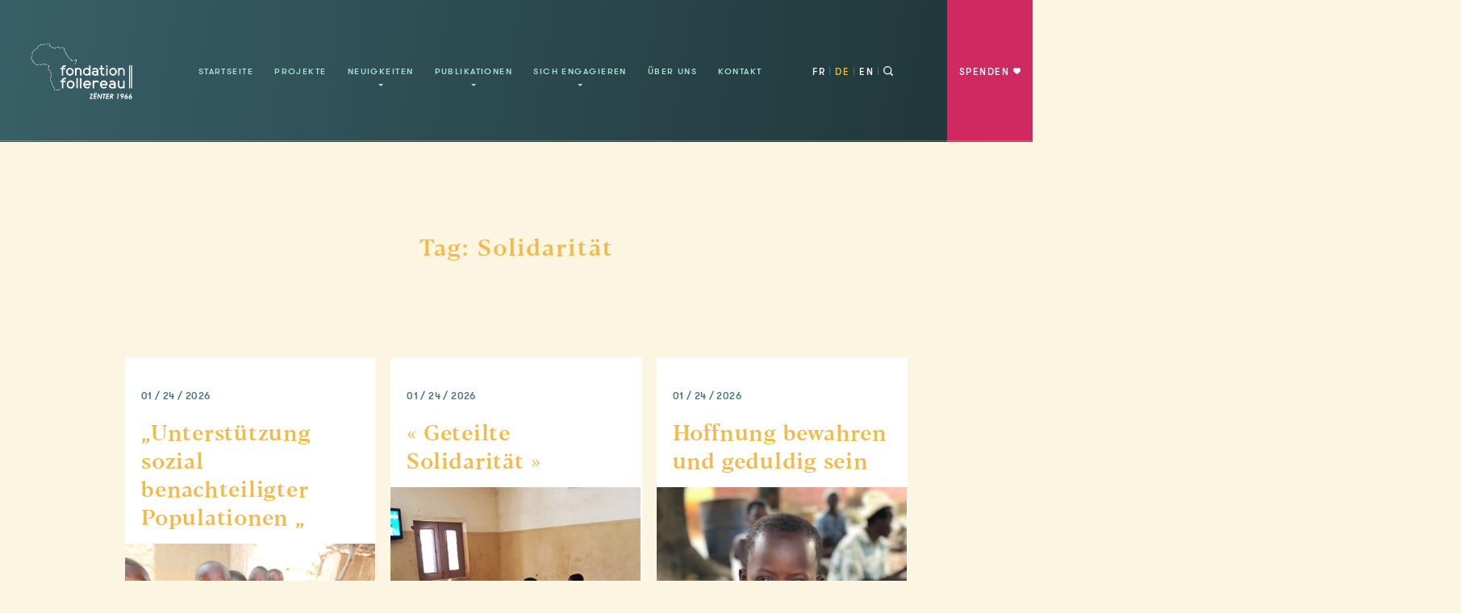

--- FILE ---
content_type: text/html; charset=UTF-8
request_url: https://ffl.lu/de/tag/solidaritaet/
body_size: 17202
content:
<!doctype html>
<!--[if lt IE 9]><html class="no-js no-svg ie lt-ie9 lt-ie8 lt-ie7" lang="de-DE"> <![endif]-->
<!--[if IE 9]><html class="no-js no-svg ie ie9 lt-ie9 lt-ie8" lang="de-DE"> <![endif]-->
<!--[if gt IE 9]><!-->
<html class="no-js no-svg" lang="de-DE">
<!--<![endif]-->

<head>
    <meta charset="UTF-8" />
    <meta name="description" content="Tout seul, on va vite. Ensemble, on va plus loin">
    <meta http-equiv="Content-Type" content="text/html; charset=utf-8" />
    <meta http-equiv="X-UA-Compatible" content="IE=edge">
    <meta name="format-detection" content="telephone=no">
            <meta name="viewport" content="width=device-width, initial-scale=1">

    <style>
        .annual-report__btn{
            width: fit-content !important;
            display:none !important;
        }

        .annual-report__btn svg{
            z-index: 1;
        }

        @media only screen and (min-width: 1024px) {
            .annual-report__btn {
                display:flex !important;
                flex-direction: row !important;
                gap: 10px;
            }
        }

        .wp-block-group.team ul { 
            margin-left: 24px;
            margin-bottom: 30px;
        }

        .wp-block-group.team ul li { 
            list-style: disc !important;
            margin-bottom: 5px;
            margin-left: 18px;
        }
    </style>

    <script>
        function launchGA() {
            (function(w,d,s,l,i){w[l]=w[l]||[];w[l].push({'gtm.start':
                    new Date().getTime(),event:'gtm.js'});var f=d.getElementsByTagName(s)[0],
                j=d.createElement(s),dl=l!='dataLayer'?'&l='+l:'';j.async=true;j.src=
                'https://www.googletagmanager.com/gtm.js?id='+i+dl;f.parentNode.insertBefore(j,f);
            })(window,document,'script','dataLayer','GTM-M7Z7VLK');
        }

        void 0 === window._axcb && (window._axcb = []);
        window._axcb.push(function(axeptio) {
            axeptio.on("cookies:complete", function(choices) {
                if(choices.google_analytics) {
                    launchGA();
                }
            })
        });
    </script>

    <meta name='robots' content='index, follow, max-image-preview:large, max-snippet:-1, max-video-preview:-1' />
	<style>img:is([sizes="auto" i], [sizes^="auto," i]) { contain-intrinsic-size: 3000px 1500px }</style>
	<script type="text/javascript">function rgmkInitGoogleMaps(){window.rgmkGoogleMapsCallback=true;try{jQuery(document).trigger("rgmkGoogleMapsLoad")}catch(err){}}</script>
	<!-- This site is optimized with the Yoast SEO plugin v26.8 - https://yoast.com/product/yoast-seo-wordpress/ -->
	<title>Solidarität Archives - Fondation Follereau Luxembourg</title>
	<link rel="canonical" href="https://ffl.lu/de/tag/solidaritaet/" />
	<link rel="next" href="https://ffl.lu/de/tag/solidaritaet/page/2/" />
	<meta property="og:locale" content="de_DE" />
	<meta property="og:type" content="article" />
	<meta property="og:title" content="Solidarität Archives - Fondation Follereau Luxembourg" />
	<meta property="og:url" content="https://ffl.lu/de/tag/solidaritaet/" />
	<meta property="og:site_name" content="Fondation Follereau Luxembourg" />
	<meta property="og:image" content="https://ffl.lu/wp-content/uploads/2020/03/PeK_97109-Square@2x.jpg" />
	<meta property="og:image:width" content="1932" />
	<meta property="og:image:height" content="1932" />
	<meta property="og:image:type" content="image/jpeg" />
	<meta name="twitter:card" content="summary_large_image" />
	<script type="application/ld+json" class="yoast-schema-graph">{"@context":"https://schema.org","@graph":[{"@type":"CollectionPage","@id":"https://ffl.lu/de/tag/solidaritaet/","url":"https://ffl.lu/de/tag/solidaritaet/","name":"Solidarität Archives - Fondation Follereau Luxembourg","isPartOf":{"@id":"https://ffl.lu/de/#website"},"primaryImageOfPage":{"@id":"https://ffl.lu/de/tag/solidaritaet/#primaryimage"},"image":{"@id":"https://ffl.lu/de/tag/solidaritaet/#primaryimage"},"thumbnailUrl":"https://ffl.lu/wp-content/uploads/2020/04/MALI0399-low.jpg","breadcrumb":{"@id":"https://ffl.lu/de/tag/solidaritaet/#breadcrumb"},"inLanguage":"de"},{"@type":"ImageObject","inLanguage":"de","@id":"https://ffl.lu/de/tag/solidaritaet/#primaryimage","url":"https://ffl.lu/wp-content/uploads/2020/04/MALI0399-low.jpg","contentUrl":"https://ffl.lu/wp-content/uploads/2020/04/MALI0399-low.jpg","width":2880,"height":1920},{"@type":"BreadcrumbList","@id":"https://ffl.lu/de/tag/solidaritaet/#breadcrumb","itemListElement":[{"@type":"ListItem","position":1,"name":"Home","item":"https://ffl.lu/de/"},{"@type":"ListItem","position":2,"name":"Solidarität"}]},{"@type":"WebSite","@id":"https://ffl.lu/de/#website","url":"https://ffl.lu/de/","name":"Fondation Follereau Luxembourg","description":"Tout seul, on va vite. Ensemble, on va plus loin","potentialAction":[{"@type":"SearchAction","target":{"@type":"EntryPoint","urlTemplate":"https://ffl.lu/de/?s={search_term_string}"},"query-input":{"@type":"PropertyValueSpecification","valueRequired":true,"valueName":"search_term_string"}}],"inLanguage":"de"}]}</script>
	<!-- / Yoast SEO plugin. -->


<link rel='dns-prefetch' href='//www.googletagmanager.com' />
<link rel="alternate" type="application/rss+xml" title="Fondation Follereau Luxembourg &raquo; Solidarität Schlagwort-Feed" href="https://ffl.lu/de/tag/solidaritaet/feed/" />
<link rel='stylesheet' id='wp-block-library-css' href='https://ffl.lu/wp-includes/css/dist/block-library/style.min.css?ver=6.8.3' type='text/css' media='all' />
<style id='classic-theme-styles-inline-css' type='text/css'>
/*! This file is auto-generated */
.wp-block-button__link{color:#fff;background-color:#32373c;border-radius:9999px;box-shadow:none;text-decoration:none;padding:calc(.667em + 2px) calc(1.333em + 2px);font-size:1.125em}.wp-block-file__button{background:#32373c;color:#fff;text-decoration:none}
</style>
<link rel='stylesheet' id='ffl_blocks-cgb-style-css-css' href='https://ffl.lu/wp-content/themes/follereau/blocks/dist/blocks.style.build.css?ver%5B0%5D=wp-editor' type='text/css' media='all' />
<style id='global-styles-inline-css' type='text/css'>
:root{--wp--preset--aspect-ratio--square: 1;--wp--preset--aspect-ratio--4-3: 4/3;--wp--preset--aspect-ratio--3-4: 3/4;--wp--preset--aspect-ratio--3-2: 3/2;--wp--preset--aspect-ratio--2-3: 2/3;--wp--preset--aspect-ratio--16-9: 16/9;--wp--preset--aspect-ratio--9-16: 9/16;--wp--preset--color--black: #000000;--wp--preset--color--cyan-bluish-gray: #abb8c3;--wp--preset--color--white: #ffffff;--wp--preset--color--pale-pink: #f78da7;--wp--preset--color--vivid-red: #cf2e2e;--wp--preset--color--luminous-vivid-orange: #ff6900;--wp--preset--color--luminous-vivid-amber: #fcb900;--wp--preset--color--light-green-cyan: #7bdcb5;--wp--preset--color--vivid-green-cyan: #00d084;--wp--preset--color--pale-cyan-blue: #8ed1fc;--wp--preset--color--vivid-cyan-blue: #0693e3;--wp--preset--color--vivid-purple: #9b51e0;--wp--preset--gradient--vivid-cyan-blue-to-vivid-purple: linear-gradient(135deg,rgba(6,147,227,1) 0%,rgb(155,81,224) 100%);--wp--preset--gradient--light-green-cyan-to-vivid-green-cyan: linear-gradient(135deg,rgb(122,220,180) 0%,rgb(0,208,130) 100%);--wp--preset--gradient--luminous-vivid-amber-to-luminous-vivid-orange: linear-gradient(135deg,rgba(252,185,0,1) 0%,rgba(255,105,0,1) 100%);--wp--preset--gradient--luminous-vivid-orange-to-vivid-red: linear-gradient(135deg,rgba(255,105,0,1) 0%,rgb(207,46,46) 100%);--wp--preset--gradient--very-light-gray-to-cyan-bluish-gray: linear-gradient(135deg,rgb(238,238,238) 0%,rgb(169,184,195) 100%);--wp--preset--gradient--cool-to-warm-spectrum: linear-gradient(135deg,rgb(74,234,220) 0%,rgb(151,120,209) 20%,rgb(207,42,186) 40%,rgb(238,44,130) 60%,rgb(251,105,98) 80%,rgb(254,248,76) 100%);--wp--preset--gradient--blush-light-purple: linear-gradient(135deg,rgb(255,206,236) 0%,rgb(152,150,240) 100%);--wp--preset--gradient--blush-bordeaux: linear-gradient(135deg,rgb(254,205,165) 0%,rgb(254,45,45) 50%,rgb(107,0,62) 100%);--wp--preset--gradient--luminous-dusk: linear-gradient(135deg,rgb(255,203,112) 0%,rgb(199,81,192) 50%,rgb(65,88,208) 100%);--wp--preset--gradient--pale-ocean: linear-gradient(135deg,rgb(255,245,203) 0%,rgb(182,227,212) 50%,rgb(51,167,181) 100%);--wp--preset--gradient--electric-grass: linear-gradient(135deg,rgb(202,248,128) 0%,rgb(113,206,126) 100%);--wp--preset--gradient--midnight: linear-gradient(135deg,rgb(2,3,129) 0%,rgb(40,116,252) 100%);--wp--preset--font-size--small: 13px;--wp--preset--font-size--medium: 20px;--wp--preset--font-size--large: 36px;--wp--preset--font-size--x-large: 42px;--wp--preset--spacing--20: 0.44rem;--wp--preset--spacing--30: 0.67rem;--wp--preset--spacing--40: 1rem;--wp--preset--spacing--50: 1.5rem;--wp--preset--spacing--60: 2.25rem;--wp--preset--spacing--70: 3.38rem;--wp--preset--spacing--80: 5.06rem;--wp--preset--shadow--natural: 6px 6px 9px rgba(0, 0, 0, 0.2);--wp--preset--shadow--deep: 12px 12px 50px rgba(0, 0, 0, 0.4);--wp--preset--shadow--sharp: 6px 6px 0px rgba(0, 0, 0, 0.2);--wp--preset--shadow--outlined: 6px 6px 0px -3px rgba(255, 255, 255, 1), 6px 6px rgba(0, 0, 0, 1);--wp--preset--shadow--crisp: 6px 6px 0px rgba(0, 0, 0, 1);}:where(.is-layout-flex){gap: 0.5em;}:where(.is-layout-grid){gap: 0.5em;}body .is-layout-flex{display: flex;}.is-layout-flex{flex-wrap: wrap;align-items: center;}.is-layout-flex > :is(*, div){margin: 0;}body .is-layout-grid{display: grid;}.is-layout-grid > :is(*, div){margin: 0;}:where(.wp-block-columns.is-layout-flex){gap: 2em;}:where(.wp-block-columns.is-layout-grid){gap: 2em;}:where(.wp-block-post-template.is-layout-flex){gap: 1.25em;}:where(.wp-block-post-template.is-layout-grid){gap: 1.25em;}.has-black-color{color: var(--wp--preset--color--black) !important;}.has-cyan-bluish-gray-color{color: var(--wp--preset--color--cyan-bluish-gray) !important;}.has-white-color{color: var(--wp--preset--color--white) !important;}.has-pale-pink-color{color: var(--wp--preset--color--pale-pink) !important;}.has-vivid-red-color{color: var(--wp--preset--color--vivid-red) !important;}.has-luminous-vivid-orange-color{color: var(--wp--preset--color--luminous-vivid-orange) !important;}.has-luminous-vivid-amber-color{color: var(--wp--preset--color--luminous-vivid-amber) !important;}.has-light-green-cyan-color{color: var(--wp--preset--color--light-green-cyan) !important;}.has-vivid-green-cyan-color{color: var(--wp--preset--color--vivid-green-cyan) !important;}.has-pale-cyan-blue-color{color: var(--wp--preset--color--pale-cyan-blue) !important;}.has-vivid-cyan-blue-color{color: var(--wp--preset--color--vivid-cyan-blue) !important;}.has-vivid-purple-color{color: var(--wp--preset--color--vivid-purple) !important;}.has-black-background-color{background-color: var(--wp--preset--color--black) !important;}.has-cyan-bluish-gray-background-color{background-color: var(--wp--preset--color--cyan-bluish-gray) !important;}.has-white-background-color{background-color: var(--wp--preset--color--white) !important;}.has-pale-pink-background-color{background-color: var(--wp--preset--color--pale-pink) !important;}.has-vivid-red-background-color{background-color: var(--wp--preset--color--vivid-red) !important;}.has-luminous-vivid-orange-background-color{background-color: var(--wp--preset--color--luminous-vivid-orange) !important;}.has-luminous-vivid-amber-background-color{background-color: var(--wp--preset--color--luminous-vivid-amber) !important;}.has-light-green-cyan-background-color{background-color: var(--wp--preset--color--light-green-cyan) !important;}.has-vivid-green-cyan-background-color{background-color: var(--wp--preset--color--vivid-green-cyan) !important;}.has-pale-cyan-blue-background-color{background-color: var(--wp--preset--color--pale-cyan-blue) !important;}.has-vivid-cyan-blue-background-color{background-color: var(--wp--preset--color--vivid-cyan-blue) !important;}.has-vivid-purple-background-color{background-color: var(--wp--preset--color--vivid-purple) !important;}.has-black-border-color{border-color: var(--wp--preset--color--black) !important;}.has-cyan-bluish-gray-border-color{border-color: var(--wp--preset--color--cyan-bluish-gray) !important;}.has-white-border-color{border-color: var(--wp--preset--color--white) !important;}.has-pale-pink-border-color{border-color: var(--wp--preset--color--pale-pink) !important;}.has-vivid-red-border-color{border-color: var(--wp--preset--color--vivid-red) !important;}.has-luminous-vivid-orange-border-color{border-color: var(--wp--preset--color--luminous-vivid-orange) !important;}.has-luminous-vivid-amber-border-color{border-color: var(--wp--preset--color--luminous-vivid-amber) !important;}.has-light-green-cyan-border-color{border-color: var(--wp--preset--color--light-green-cyan) !important;}.has-vivid-green-cyan-border-color{border-color: var(--wp--preset--color--vivid-green-cyan) !important;}.has-pale-cyan-blue-border-color{border-color: var(--wp--preset--color--pale-cyan-blue) !important;}.has-vivid-cyan-blue-border-color{border-color: var(--wp--preset--color--vivid-cyan-blue) !important;}.has-vivid-purple-border-color{border-color: var(--wp--preset--color--vivid-purple) !important;}.has-vivid-cyan-blue-to-vivid-purple-gradient-background{background: var(--wp--preset--gradient--vivid-cyan-blue-to-vivid-purple) !important;}.has-light-green-cyan-to-vivid-green-cyan-gradient-background{background: var(--wp--preset--gradient--light-green-cyan-to-vivid-green-cyan) !important;}.has-luminous-vivid-amber-to-luminous-vivid-orange-gradient-background{background: var(--wp--preset--gradient--luminous-vivid-amber-to-luminous-vivid-orange) !important;}.has-luminous-vivid-orange-to-vivid-red-gradient-background{background: var(--wp--preset--gradient--luminous-vivid-orange-to-vivid-red) !important;}.has-very-light-gray-to-cyan-bluish-gray-gradient-background{background: var(--wp--preset--gradient--very-light-gray-to-cyan-bluish-gray) !important;}.has-cool-to-warm-spectrum-gradient-background{background: var(--wp--preset--gradient--cool-to-warm-spectrum) !important;}.has-blush-light-purple-gradient-background{background: var(--wp--preset--gradient--blush-light-purple) !important;}.has-blush-bordeaux-gradient-background{background: var(--wp--preset--gradient--blush-bordeaux) !important;}.has-luminous-dusk-gradient-background{background: var(--wp--preset--gradient--luminous-dusk) !important;}.has-pale-ocean-gradient-background{background: var(--wp--preset--gradient--pale-ocean) !important;}.has-electric-grass-gradient-background{background: var(--wp--preset--gradient--electric-grass) !important;}.has-midnight-gradient-background{background: var(--wp--preset--gradient--midnight) !important;}.has-small-font-size{font-size: var(--wp--preset--font-size--small) !important;}.has-medium-font-size{font-size: var(--wp--preset--font-size--medium) !important;}.has-large-font-size{font-size: var(--wp--preset--font-size--large) !important;}.has-x-large-font-size{font-size: var(--wp--preset--font-size--x-large) !important;}
:where(.wp-block-post-template.is-layout-flex){gap: 1.25em;}:where(.wp-block-post-template.is-layout-grid){gap: 1.25em;}
:where(.wp-block-columns.is-layout-flex){gap: 2em;}:where(.wp-block-columns.is-layout-grid){gap: 2em;}
:root :where(.wp-block-pullquote){font-size: 1.5em;line-height: 1.6;}
</style>
<link rel='stylesheet' id='contact-form-7-css' href='https://ffl.lu/wp-content/plugins/contact-form-7/includes/css/styles.css?ver=6.1.4' type='text/css' media='all' />
<link rel='stylesheet' id='styles-css' href='https://ffl.lu/wp-content/themes/follereau/static/css/main.css?ver=1708338444' type='text/css' media='all' />
<script type="text/javascript" src="https://ffl.lu/wp-includes/js/jquery/jquery.min.js?ver=3.7.1" id="jquery-core-js"></script>
<script type="text/javascript" src="https://ffl.lu/wp-includes/js/jquery/jquery-migrate.min.js?ver=3.4.1" id="jquery-migrate-js"></script>
<link rel="https://api.w.org/" href="https://ffl.lu/de/wp-json/" /><link rel="alternate" title="JSON" type="application/json" href="https://ffl.lu/de/wp-json/wp/v2/tags/945" /><link rel="EditURI" type="application/rsd+xml" title="RSD" href="https://ffl.lu/xmlrpc.php?rsd" />
<meta name="generator" content="WordPress 6.8.3" />
<meta name="generator" content="WPML ver:4.8.6 stt:1,4,3;" />
<meta name="generator" content="Site Kit by Google 1.170.0" /><meta name="tec-api-version" content="v1"><meta name="tec-api-origin" content="https://ffl.lu/de/"><link rel="alternate" href="https://ffl.lu/de/wp-json/tribe/events/v1/events/?tags=solidaritaet" /><link rel="icon" href="https://ffl.lu/wp-content/uploads/2020/04/android-chrome-256x256-1.png" sizes="32x32" />
<link rel="icon" href="https://ffl.lu/wp-content/uploads/2020/04/android-chrome-256x256-1.png" sizes="192x192" />
<link rel="apple-touch-icon" href="https://ffl.lu/wp-content/uploads/2020/04/android-chrome-256x256-1.png" />
<meta name="msapplication-TileImage" content="https://ffl.lu/wp-content/uploads/2020/04/android-chrome-256x256-1.png" />
<noscript><style id="rocket-lazyload-nojs-css">.rll-youtube-player, [data-lazy-src]{display:none !important;}</style></noscript>

    <link rel="preload" href="/wp-content/themes/follereau/static/fonts/blacker-text-book-italic.ttf" as="font" crossorigin="anonymous" />
    <link rel="preload" href="/wp-content/themes/follereau/static/fonts/blacker-text-medium.ttf" as="font" crossorigin="anonymous" />
    <link rel="preload" href="/wp-content/themes/follereau/static/fonts/blacker-text-regular.ttf" as="font" crossorigin="anonymous" />
    <link rel="preload" href="/wp-content/themes/follereau/static/fonts/gt-walsheim-bold.ttf" as="font" crossorigin="anonymous" />
    <link rel="preload" href="/wp-content/themes/follereau/static/fonts/gt-walsheim-light.ttf" as="font" crossorigin="anonymous" />
    <link rel="preload" href="/wp-content/themes/follereau/static/fonts/gt-walsheim-medium.ttf" as="font" crossorigin="anonymous" />
    <link rel="preload" href="/wp-content/themes/follereau/static/fonts/gt-walsheim-regular.ttf" as="font" crossorigin="anonymous" />


<script>
    window.conf = {
        'ajaxURL': "https://ffl.lu/wp-admin/admin-ajax.php",
        'ajaxNonce': "6c40ccf8a6",
        'themeURL': "https://ffl.lu/wp-content/themes/follereau",
        'host': "https://ffl.lu"
    };
</script>

<script>
    var $buoop = {
        required: { // e: -2,
            f: -3,
            o: -3,
            s: -2,
            c: -2
        },
        insecure: true,
        noclose: true,
        style: "bottom",
        api: 2020.04
    };
    function $buo_f() {
        var e = document.createElement("script");
        e.src = "//browser-update.org/update.min.js";
        document.body.appendChild(e);
    };
    try {
        document.addEventListener("DOMContentLoaded", $buo_f, false)
    } catch (e) {
        window.attachEvent("onload", $buo_f)
    }
</script></head>
<body id="body-anchor">

<!-- Google Tag Manager (noscript) -->
<noscript>
    <iframe src="https://www.googletagmanager.com/ns.html?id=GTM-M7Z7VLK"
                  height="0" width="0" style="display:none;visibility:hidden"></iframe>
</noscript>
<!-- End Google Tag Manager (noscript) -->



    <div data-router-wrapper>
        <div data-router-view="name">
            <div class="archive tag tag-solidaritaet tag-945 wp-theme-follereau tribe-no-js page-template-follereau  lang-de">

                                <header class="site-header" data-pin>
	<div class="bg-gradient"></div>
	<div class="container container--large">
		<div class="logo">
                            <a href="/de"><img data-no-lazy="1" src="https://ffl.lu/wp-content/uploads/2020/04/LOGO-FFL-siteweb-03-2.png" alt="logo"></a>
            		</div>
		<div class="menu-icon-mobile" data-activate=".mobile-menu">
			<span></span>
			<span></span>
			<span></span>
		</div>

		<div class="nav-holder">
			<div class="header-title">
				<h3 id="letter-anim"></h3>
			</div>

			<nav class="nav--primary">
					<ul>
					<li class=" menu-item menu-item-type-post_type menu-item-object-page menu-item-home menu-item-3823">
									<a href="https://ffl.lu/de/">Startseite</a>
											</li>
					<li class=" menu-item menu-item-type-post_type_archive menu-item-object-projets menu-item-3981">
									<a href="https://ffl.lu/de/projekte/">Projekte</a>
											</li>
					<li class=" menu-item menu-item-type-post_type menu-item-object-page current_page_parent menu-item-3824 menu-item-has-children">
									<a href="https://ffl.lu/de/actualites-news/">Neuigkeiten</a>
									<ul>
					<li class=" menu-item menu-item-type-post_type menu-item-object-page current_page_parent menu-item-3825">
									<a href="https://ffl.lu/de/actualites-news/">Neuigkeiten</a>
											</li>
					<li class=" menu-item menu-item-type-custom menu-item-object-custom menu-item-4149">
									<a href="https://ffl.lu/de/evenements">Kalender</a>
											</li>
			</ul>
			</li>
					<li class=" menu-item menu-item-type-post_type menu-item-object-page menu-item-3827 menu-item-has-children">
									<a href="https://ffl.lu/de/publications/">Publikationen</a>
									<ul>
					<li class=" menu-item menu-item-type-post_type menu-item-object-page menu-item-3828">
									<a href="https://ffl.lu/de/publications/">Publikationen</a>
											</li>
					<li class=" menu-item menu-item-type-post_type menu-item-object-page menu-item-3829">
									<a href="https://ffl.lu/de/publications/publications-rapports-annuels/">Jahresberichte</a>
											</li>
					<li class=" menu-item menu-item-type-post_type menu-item-object-page menu-item-3830">
									<a href="https://ffl.lu/de/publications/publications-divers/">Verschiedenes</a>
											</li>
			</ul>
			</li>
					<li class=" menu-item menu-item-type-post_type menu-item-object-page menu-item-6963 menu-item-has-children">
									<a href="https://ffl.lu/de/sengager/">Sich engagieren</a>
									<ul>
					<li class=" menu-item menu-item-type-post_type menu-item-object-page menu-item-6962">
									<a href="https://ffl.lu/de/sengager/spenden/">Spenden</a>
											</li>
					<li class=" menu-item menu-item-type-post_type menu-item-object-page menu-item-3834">
									<a href="https://ffl.lu/de/sengager/mobiliser-votre-entreprise/">Unternehmen</a>
											</li>
					<li class=" menu-item menu-item-type-post_type menu-item-object-page menu-item-3835">
									<a href="https://ffl.lu/de/sengager/organiser-une-collecte/">Sammelaktion</a>
											</li>
					<li class=" menu-item menu-item-type-post_type menu-item-object-page menu-item-3836">
									<a href="https://ffl.lu/de/sengager/dem-team-beitreten/">Beitreten</a>
											</li>
					<li class=" menu-item menu-item-type-post_type menu-item-object-page menu-item-3837">
									<a href="https://ffl.lu/de/sengager/education-au-developpement/">Globales Lernen</a>
											</li>
					<li class=" menu-item menu-item-type-post_type menu-item-object-page menu-item-3838">
									<a href="https://ffl.lu/de/sengager/souscrire-a-un-legs/">Erbschaft</a>
											</li>
			</ul>
			</li>
					<li class=" menu-item menu-item-type-post_type menu-item-object-page menu-item-3839">
									<a href="https://ffl.lu/de/a-propos/">Über uns</a>
											</li>
					<li class=" menu-item menu-item-type-post_type menu-item-object-page menu-item-3840">
									<a href="https://ffl.lu/de/contact/">Kontakt</a>
											</li>
			</ul>
			</nav>

			<div class="lang-holder">
				<ul>
											<li>
							<a href="https://ffl.lu/" class="">FR</a>
						</li>
											<li>
							<a href="https://ffl.lu/de/tag/solidaritaet/" class="active">DE</a>
						</li>
											<li>
							<a href="https://ffl.lu/en/" class="">EN</a>
						</li>
									</ul>
				<span class="search-btn" data-activate=".search-form" data-bg-class="search-active" data-esc="true">
					<svg xmlns="http://www.w3.org/2000/svg" width="12" height="12" viewbox="0 0 12 12">
						<path data-name="Path 404" d="M9.387,8.267,11.76,10.64a.792.792,0,0,1-1.12,1.12L8.267,9.387A5.1,5.1,0,0,1,5.2,10.4a5.2,5.2,0,1,1,5.2-5.2A5.1,5.1,0,0,1,9.387,8.267Zm-4.187.8A3.867,3.867,0,1,0,1.333,5.2,3.869,3.869,0,0,0,5.2,9.067Z" fill="#fff" fill-rule="evenodd"/>
					</svg>
				</span>
			</div>
		</div>
		<div class="wrapper">
			<div class="menu-icon">
				<span></span>
				<span></span>
				<span></span>
			</div>
			<a href="https://donorbox.org/faire-un-don-pour-la-ffl?default_interval=o&amount=50&hide_donation_meter=true" class="nav-btn grad-anim pulse-anim custom-dbox-popup" data-router-disabled>
				<span>spenden</span>
				<svg xmlns="http://www.w3.org/2000/svg" width="9.242" height="8" viewbox="0 0 9.242 8">
					<path data-name="Path 249" d="M-42.763,16.637c-.182,2.394-4.317,4.661-4.611,4.823-.294-.162-4.411-2.429-4.605-4.823-.259-3.429,3.5-4.029,4.605-2.059C-46.266,12.608-42.5,13.208-42.763,16.637Z" transform="translate(51.992 -13.46)" fill="#fff" fill-rule="evenodd"/>
				</svg>
			</a>
		</div>
		<div class="search-form">
                            <form role="search" method="get" action="/de">
            				<div class="control control--search">
					<svg xmlns="http://www.w3.org/2000/svg" width="12" height="12" viewbox="0 0 12 12">
						<path data-name="Path 404" d="M9.387,8.267,11.76,10.64a.792.792,0,0,1-1.12,1.12L8.267,9.387A5.1,5.1,0,0,1,5.2,10.4a5.2,5.2,0,1,1,5.2-5.2A5.1,5.1,0,0,1,9.387,8.267Zm-4.187.8A3.867,3.867,0,1,0,1.333,5.2,3.869,3.869,0,0,0,5.2,9.067Z" fill="#fff" fill-rule="evenodd"/>
					</svg>
					<input type="text" name="s" placeholder="Geben Sie hier Ihre Suche ein"/>
				</div>
				<div class="control control--submit">
					<input class="border-btn" type="submit" id="searchsubmit" value="Suche"/>
				</div>
			</form>
		</div>
		<div class="search-bg" data-activate=".search-form" data-bg-class="search-active" data-esc="true"></div>
	</div>
</header>
                
                <main id="content" role="main">
                    	<section class="section-tags header-padding">
		<div class="container container--tiny">
			<div class="my-12p">
				<h1 class="mb-30 text-center">Tag:
					Solidarität</h1>
			</div>
		</div>
		<div class="section-posts">
			<div class="container container--tiny">
				<div id="posts-masonry" class="section-posts__holder">
											<div class="actualities-card">
							<div class="wrapper">
								<div class="date-holder">
									<span>01 / 24 / 2026</span>
								</div>
								<a href="https://ffl.lu/de/2020/05/soutenirles-populations-vulnerables/">
									<h3>&#8222;Unterstützung sozial benachteiligter Populationen &#8222;</h3>
								</a>
																	<div class="img-wrapper">
										<a href="https://ffl.lu/de/2020/05/soutenirles-populations-vulnerables/">
											<img src="data:image/svg+xml,%3Csvg%20xmlns='http://www.w3.org/2000/svg'%20viewBox='0%200%200%200'%3E%3C/svg%3E" alt="&#8222;Unterstützung sozial benachteiligter Populationen &#8222;" data-lazy-src="https://ffl.lu/wp-content/uploads/2020/04/MALI0399-low-310x310-c-default.jpg"><noscript><img src="https://ffl.lu/wp-content/uploads/2020/04/MALI0399-low-310x310-c-default.jpg" alt="&#8222;Unterstützung sozial benachteiligter Populationen &#8222;"></noscript>
										</a>
									</div>
																<div class="excerpt">
									<p>5 Fragen an Nathalie Davila-Levy, Projektleiterin der Fondation Follereau Luxembourg Wie ist die Lage in unseren Interventionsländern? Afrika bleibt eine grosse Unbekannte in Sachen Coronavirusinfektionspandemie. Die verfügbaren Zahlen entsprechen nicht der tatsächlichen Realität. Aufgrund fehlender Vorsorge- und Betreuungsmöglichkeiten, Angst vor sozialer Ausgrenzung und mangelnder Widerstandsfähigkeit sind die betroffenen Bevölkerungsgruppen nicht unbedingt&hellip;
										…</p>
								</div>
								<div class="btn-holder">
									<a href="https://ffl.lu/de/2020/05/soutenirles-populations-vulnerables/" class="add-btn gold">
										<svg xmlns="http://www.w3.org/2000/svg" width="12" height="11.998" viewbox="0 0 12 11.998">
											<path data-name="Path 258" d="M16.293,10.293H12.417V6.416a1.062,1.062,0,0,0-2.125,0v3.878H6.417a1.061,1.061,0,1,0,0,2.121h3.874v3.878a1.062,1.062,0,0,0,2.125,0V12.415h3.876a1.061,1.061,0,1,0,0-2.121Z" transform="translate(-5.355 -5.355)" fill="#f4b949"/>
										</svg>
									</a>
									<span>Lire la suite</span>
								</div>
							</div>
						</div>
											<div class="actualities-card">
							<div class="wrapper">
								<div class="date-holder">
									<span>01 / 24 / 2026</span>
								</div>
								<a href="https://ffl.lu/de/2020/04/la-solidarite-partagee/">
									<h3>« Geteilte Solidarität »</h3>
								</a>
																	<div class="img-wrapper">
										<a href="https://ffl.lu/de/2020/04/la-solidarite-partagee/">
											<img src="data:image/svg+xml,%3Csvg%20xmlns='http://www.w3.org/2000/svg'%20viewBox='0%200%200%200'%3E%3C/svg%3E" alt="« Geteilte Solidarität »" data-lazy-src="https://ffl.lu/wp-content/uploads/2020/04/20200330_115023-310x310-c-default.jpg"><noscript><img src="https://ffl.lu/wp-content/uploads/2020/04/20200330_115023-310x310-c-default.jpg" alt="« Geteilte Solidarität »"></noscript>
										</a>
									</div>
																<div class="excerpt">
									<p>Durch ihre Projekte stärkt die Stiftung insbesondere den Zugang der Binnenbevölkerung im ländlichen Afrika zur lokalen medizinischen Grundversorgung und Bildung in Gesundheitsfragen. In unseren Partnerländern sind viele Fälle von Covid-19 festgestellt worden. Angesichts des zunehmend schwierigen sozio-politischen Kontextes sowie der schlechten Gesundheitsversorgung neigen lokale Akteure dazu, eine Ausbreitung des Virus&hellip;
										…</p>
								</div>
								<div class="btn-holder">
									<a href="https://ffl.lu/de/2020/04/la-solidarite-partagee/" class="add-btn gold">
										<svg xmlns="http://www.w3.org/2000/svg" width="12" height="11.998" viewbox="0 0 12 11.998">
											<path data-name="Path 258" d="M16.293,10.293H12.417V6.416a1.062,1.062,0,0,0-2.125,0v3.878H6.417a1.061,1.061,0,1,0,0,2.121h3.874v3.878a1.062,1.062,0,0,0,2.125,0V12.415h3.876a1.061,1.061,0,1,0,0-2.121Z" transform="translate(-5.355 -5.355)" fill="#f4b949"/>
										</svg>
									</a>
									<span>Lire la suite</span>
								</div>
							</div>
						</div>
											<div class="actualities-card">
							<div class="wrapper">
								<div class="date-holder">
									<span>01 / 24 / 2026</span>
								</div>
								<a href="https://ffl.lu/de/2020/03/garder-lespoir-et-etre-patient/">
									<h3>Hoffnung bewahren und geduldig sein</h3>
								</a>
																	<div class="img-wrapper">
										<a href="https://ffl.lu/de/2020/03/garder-lespoir-et-etre-patient/">
											<img src="data:image/svg+xml,%3Csvg%20xmlns='http://www.w3.org/2000/svg'%20viewBox='0%200%200%200'%3E%3C/svg%3E" alt="Hoffnung bewahren und geduldig sein" data-lazy-src="https://ffl.lu/wp-content/uploads/2020/04/Kpélé-Lisa-Burke-310x310-c-default.jpg"><noscript><img src="https://ffl.lu/wp-content/uploads/2020/04/Kpélé-Lisa-Burke-310x310-c-default.jpg" alt="Hoffnung bewahren und geduldig sein"></noscript>
										</a>
									</div>
																<div class="excerpt">
									<p>Ein Lächeln kostet nichts und bringt viel hervor. Sie bereichert den Empfänger, ohne den Geber zu verarmen. &#8211; Raoul Follereau Die Follereau-Stiftung sendet Ihnen all ihre wärmsten Wellen. Insbesondere für diejenigen, die sich täglich für das Wohl aller einsetzen. Wir sprechen oft über die Bedeutung eines gut&hellip;
										…</p>
								</div>
								<div class="btn-holder">
									<a href="https://ffl.lu/de/2020/03/garder-lespoir-et-etre-patient/" class="add-btn gold">
										<svg xmlns="http://www.w3.org/2000/svg" width="12" height="11.998" viewbox="0 0 12 11.998">
											<path data-name="Path 258" d="M16.293,10.293H12.417V6.416a1.062,1.062,0,0,0-2.125,0v3.878H6.417a1.061,1.061,0,1,0,0,2.121h3.874v3.878a1.062,1.062,0,0,0,2.125,0V12.415h3.876a1.061,1.061,0,1,0,0-2.121Z" transform="translate(-5.355 -5.355)" fill="#f4b949"/>
										</svg>
									</a>
									<span>Lire la suite</span>
								</div>
							</div>
						</div>
											<div class="actualities-card">
							<div class="wrapper">
								<div class="date-holder">
									<span>01 / 24 / 2026</span>
								</div>
								<a href="https://ffl.lu/de/2019/11/bulletin-65/">
									<h3>Bulletin 65</h3>
								</a>
																	<div class="img-wrapper">
										<a href="https://ffl.lu/de/2019/11/bulletin-65/">
											<img src="data:image/svg+xml,%3Csvg%20xmlns='http://www.w3.org/2000/svg'%20viewBox='0%200%200%200'%3E%3C/svg%3E" alt="Bulletin 65" data-lazy-src="https://ffl.lu/wp-content/uploads/2020/04/PeK_97109web-310x310-c-default.jpg"><noscript><img src="https://ffl.lu/wp-content/uploads/2020/04/PeK_97109web-310x310-c-default.jpg" alt="Bulletin 65"></noscript>
										</a>
									</div>
																<div class="excerpt">
									<p>DAMIT EIN KIND AUFWACHSEN KANN, BRAUCHT ES EIN GANZES DORF. &#8211; Afrikanisches Sprichwort  Seit ihrer Gründung in den 1960ziger Jahren setzt sich die Fondation Follereau Luxembourg für Menschen ein, die an Lepra erkrankt sind. In den Interventionsgebieten der Stiftung, sowohl vergangene als auch in den aktuellen, trifft ein&hellip;
										…</p>
								</div>
								<div class="btn-holder">
									<a href="https://ffl.lu/de/2019/11/bulletin-65/" class="add-btn gold">
										<svg xmlns="http://www.w3.org/2000/svg" width="12" height="11.998" viewbox="0 0 12 11.998">
											<path data-name="Path 258" d="M16.293,10.293H12.417V6.416a1.062,1.062,0,0,0-2.125,0v3.878H6.417a1.061,1.061,0,1,0,0,2.121h3.874v3.878a1.062,1.062,0,0,0,2.125,0V12.415h3.876a1.061,1.061,0,1,0,0-2.121Z" transform="translate(-5.355 -5.355)" fill="#f4b949"/>
										</svg>
									</a>
									<span>Lire la suite</span>
								</div>
							</div>
						</div>
											<div class="actualities-card">
							<div class="wrapper">
								<div class="date-holder">
									<span>01 / 24 / 2026</span>
								</div>
								<a href="https://ffl.lu/de/2017/12/journee-internationale-de-la-solidarite-humaine/">
									<h3>Es lebe die menschliche Solidarität</h3>
								</a>
																	<div class="img-wrapper">
										<a href="https://ffl.lu/de/2017/12/journee-internationale-de-la-solidarite-humaine/">
											<img src="data:image/svg+xml,%3Csvg%20xmlns='http://www.w3.org/2000/svg'%20viewBox='0%200%200%200'%3E%3C/svg%3E" alt="Es lebe die menschliche Solidarität" data-lazy-src="https://ffl.lu/wp-content/uploads/2020/04/MALI0399-low-310x310-c-default.jpg"><noscript><img src="https://ffl.lu/wp-content/uploads/2020/04/MALI0399-low-310x310-c-default.jpg" alt="Es lebe die menschliche Solidarität"></noscript>
										</a>
									</div>
																<div class="excerpt">
									<p>Am 20. Dezember wird die menschliche Solidarität auf der ganzen Welt gefeiert. Die Gelegenheit Ihnen für Ihre Großzügigkeit zu danken. Ohne Sie würden unsere Projekte nicht existieren. Durch ihren Beitrag hatten dieses Jahr zahlreiche Menschen Zugang zu einer hochwertigen Gesundheitsversorgung, Jugendliche konnten eine Berufsausbildung absolvieren und Menschen, die durch ihre gesundheitliche&hellip;
										…</p>
								</div>
								<div class="btn-holder">
									<a href="https://ffl.lu/de/2017/12/journee-internationale-de-la-solidarite-humaine/" class="add-btn gold">
										<svg xmlns="http://www.w3.org/2000/svg" width="12" height="11.998" viewbox="0 0 12 11.998">
											<path data-name="Path 258" d="M16.293,10.293H12.417V6.416a1.062,1.062,0,0,0-2.125,0v3.878H6.417a1.061,1.061,0,1,0,0,2.121h3.874v3.878a1.062,1.062,0,0,0,2.125,0V12.415h3.876a1.061,1.061,0,1,0,0-2.121Z" transform="translate(-5.355 -5.355)" fill="#f4b949"/>
										</svg>
									</a>
									<span>Lire la suite</span>
								</div>
							</div>
						</div>
											<div class="actualities-card">
							<div class="wrapper">
								<div class="date-holder">
									<span>01 / 24 / 2026</span>
								</div>
								<a href="https://ffl.lu/de/2017/06/der-16-juni-internationaler-tag-des-afrikanischen-kindes/">
									<h3>Der 16. Juni: Internationaler Tag des afrikanischen Kindes</h3>
								</a>
																	<div class="img-wrapper">
										<a href="https://ffl.lu/de/2017/06/der-16-juni-internationaler-tag-des-afrikanischen-kindes/">
											<img src="data:image/svg+xml,%3Csvg%20xmlns='http://www.w3.org/2000/svg'%20viewBox='0%200%200%200'%3E%3C/svg%3E" alt="Der 16. Juni: Internationaler Tag des afrikanischen Kindes" data-lazy-src="https://ffl.lu/wp-content/uploads/2017/06/16-juin-758x600-1-310x310-c-default.jpg"><noscript><img src="https://ffl.lu/wp-content/uploads/2017/06/16-juin-758x600-1-310x310-c-default.jpg" alt="Der 16. Juni: Internationaler Tag des afrikanischen Kindes"></noscript>
										</a>
									</div>
																<div class="excerpt">
									<p>Der internationale Tag des afrikanischen Kindes wurde 1991 von der Afrikanischen Union ins Leben gerufen, um an den Protest von SchülerInnen für bessere Bildungsbedingungen am 16. Juni 1976 in Soweto zu erinnern. Der friedliche Protest wurde von der damaligen Apartheidsregierung gewaltsam beendet. Es starben Hunderte Jugendliche und Kinder. Seit 1991&hellip;
										…</p>
								</div>
								<div class="btn-holder">
									<a href="https://ffl.lu/de/2017/06/der-16-juni-internationaler-tag-des-afrikanischen-kindes/" class="add-btn gold">
										<svg xmlns="http://www.w3.org/2000/svg" width="12" height="11.998" viewbox="0 0 12 11.998">
											<path data-name="Path 258" d="M16.293,10.293H12.417V6.416a1.062,1.062,0,0,0-2.125,0v3.878H6.417a1.061,1.061,0,1,0,0,2.121h3.874v3.878a1.062,1.062,0,0,0,2.125,0V12.415h3.876a1.061,1.061,0,1,0,0-2.121Z" transform="translate(-5.355 -5.355)" fill="#f4b949"/>
										</svg>
									</a>
									<span>Lire la suite</span>
								</div>
							</div>
						</div>
											<div class="actualities-card">
							<div class="wrapper">
								<div class="date-holder">
									<span>01 / 24 / 2026</span>
								</div>
								<a href="https://ffl.lu/de/2017/05/la-lutte-contre-la-fistule-obstetricale-au-burkina-faso/">
									<h3>Der Kampf gegen Geburtsfisteln in Burkina Faso</h3>
								</a>
																	<div class="img-wrapper">
										<a href="https://ffl.lu/de/2017/05/la-lutte-contre-la-fistule-obstetricale-au-burkina-faso/">
											<img src="data:image/svg+xml,%3Csvg%20xmlns='http://www.w3.org/2000/svg'%20viewBox='0%200%200%200'%3E%3C/svg%3E" alt="Der Kampf gegen Geburtsfisteln in Burkina Faso" data-lazy-src="https://ffl.lu/wp-content/uploads/2017/05/Gespräch-im-Zentrum-der-Fondation-Rama©Fondation-Follereau-Thierry-Winn-758x600-1-310x310-c-default.jpg"><noscript><img src="https://ffl.lu/wp-content/uploads/2017/05/Gespräch-im-Zentrum-der-Fondation-Rama©Fondation-Follereau-Thierry-Winn-758x600-1-310x310-c-default.jpg" alt="Der Kampf gegen Geburtsfisteln in Burkina Faso"></noscript>
										</a>
									</div>
																<div class="excerpt">
									<p>Als ihr Kind zur Welt kam, mussten Sie sich jemals mit dem Krankheitsbild der Fistel auseinandersetzen? Nein? Dann ist das ein gutes Zeichen, dass Sie von einem funktionierenden Gesundheitssystem (in Luxemburg oder in Europa) profitieren können, bei dem die Geburten von geschultem medizinischen Personal betreut werden. Für den Fall, dass&hellip;
										…</p>
								</div>
								<div class="btn-holder">
									<a href="https://ffl.lu/de/2017/05/la-lutte-contre-la-fistule-obstetricale-au-burkina-faso/" class="add-btn gold">
										<svg xmlns="http://www.w3.org/2000/svg" width="12" height="11.998" viewbox="0 0 12 11.998">
											<path data-name="Path 258" d="M16.293,10.293H12.417V6.416a1.062,1.062,0,0,0-2.125,0v3.878H6.417a1.061,1.061,0,1,0,0,2.121h3.874v3.878a1.062,1.062,0,0,0,2.125,0V12.415h3.876a1.061,1.061,0,1,0,0-2.121Z" transform="translate(-5.355 -5.355)" fill="#f4b949"/>
										</svg>
									</a>
									<span>Lire la suite</span>
								</div>
							</div>
						</div>
											<div class="actualities-card">
							<div class="wrapper">
								<div class="date-holder">
									<span>01 / 24 / 2026</span>
								</div>
								<a href="https://ffl.lu/de/2017/03/une-journee-pour-respecter-les-3-720-000-000-femmes-sur-terre/">
									<h3>Ein Tag, um die 3.720.000.000 Frauen auf der Erde zu respektieren</h3>
								</a>
																	<div class="img-wrapper">
										<a href="https://ffl.lu/de/2017/03/une-journee-pour-respecter-les-3-720-000-000-femmes-sur-terre/">
											<img src="data:image/svg+xml,%3Csvg%20xmlns='http://www.w3.org/2000/svg'%20viewBox='0%200%200%200'%3E%3C/svg%3E" alt="Ein Tag, um die 3.720.000.000 Frauen auf der Erde zu respektieren" data-lazy-src="https://ffl.lu/wp-content/uploads/2017/03/Santé-758x600-1-310x310-c-default.jpg"><noscript><img src="https://ffl.lu/wp-content/uploads/2017/03/Santé-758x600-1-310x310-c-default.jpg" alt="Ein Tag, um die 3.720.000.000 Frauen auf der Erde zu respektieren"></noscript>
										</a>
									</div>
																<div class="excerpt">
									<p>An diesem Mittwoch, dem 8. März, werden Frauen anlässlich des Internationalen Frauentags geehrt. Ein symbolischer Tag, an dem Frauen von ihrer besten Seite gefeiert werden, aber auch eine Gelegenheit, an die Ungleichheiten zu erinnern, mit denen sie in der Welt noch immer konfrontiert sind. Im Jahr 2016 wurden auf globaler&hellip;
										…</p>
								</div>
								<div class="btn-holder">
									<a href="https://ffl.lu/de/2017/03/une-journee-pour-respecter-les-3-720-000-000-femmes-sur-terre/" class="add-btn gold">
										<svg xmlns="http://www.w3.org/2000/svg" width="12" height="11.998" viewbox="0 0 12 11.998">
											<path data-name="Path 258" d="M16.293,10.293H12.417V6.416a1.062,1.062,0,0,0-2.125,0v3.878H6.417a1.061,1.061,0,1,0,0,2.121h3.874v3.878a1.062,1.062,0,0,0,2.125,0V12.415h3.876a1.061,1.061,0,1,0,0-2.121Z" transform="translate(-5.355 -5.355)" fill="#f4b949"/>
										</svg>
									</a>
									<span>Lire la suite</span>
								</div>
							</div>
						</div>
											<div class="actualities-card">
							<div class="wrapper">
								<div class="date-holder">
									<span>01 / 24 / 2026</span>
								</div>
								<a href="https://ffl.lu/de/2016/12/ensemble-oui/">
									<h3>ZUSAMMEN!</h3>
								</a>
																	<div class="img-wrapper">
										<a href="https://ffl.lu/de/2016/12/ensemble-oui/">
											<img src="data:image/svg+xml,%3Csvg%20xmlns='http://www.w3.org/2000/svg'%20viewBox='0%200%200%200'%3E%3C/svg%3E" alt="ZUSAMMEN!" data-lazy-src="https://ffl.lu/wp-content/uploads/2016/12/cover-bulletin-59-758x600-1-310x310-c-default.jpg"><noscript><img src="https://ffl.lu/wp-content/uploads/2016/12/cover-bulletin-59-758x600-1-310x310-c-default.jpg" alt="ZUSAMMEN!"></noscript>
										</a>
									</div>
																<div class="excerpt">
									<p>DIE FONDATION FOLLEREAU LUXEMBOURG IST 50 JAHRE ALT! Seit ihrer Gründung hat sich die Follereau-Stiftung dem Kampf gegen Lepra, leprabedingte Ausgrenzung und alle anderen Formen der Ausgrenzung verschrieben. Sie setzt sich für unterprivilegierte Bevölkerungsgruppen in Ländern des Südens ein. Ihre Aktivitäten konzentrieren sich auf zwei Interventionsbereiche: kommunale Gesundheit und Hilfe&hellip;
										…</p>
								</div>
								<div class="btn-holder">
									<a href="https://ffl.lu/de/2016/12/ensemble-oui/" class="add-btn gold">
										<svg xmlns="http://www.w3.org/2000/svg" width="12" height="11.998" viewbox="0 0 12 11.998">
											<path data-name="Path 258" d="M16.293,10.293H12.417V6.416a1.062,1.062,0,0,0-2.125,0v3.878H6.417a1.061,1.061,0,1,0,0,2.121h3.874v3.878a1.062,1.062,0,0,0,2.125,0V12.415h3.876a1.061,1.061,0,1,0,0-2.121Z" transform="translate(-5.355 -5.355)" fill="#f4b949"/>
										</svg>
									</a>
									<span>Lire la suite</span>
								</div>
							</div>
						</div>
									</div>
					<nav
		class="pagination-block">
							<button class="prev-btn gold disabled">
				<svg xmlns="http://www.w3.org/2000/svg" width="17.24" height="11.54" viewbox="0 0 17.24 11.54">
					<path id="Path_255" data-name="Path 255" d="M-71.169,28.771l-5.968,7.157-5.969-7.16a1.5,1.5,0,0,0-2.112-.191,1.5,1.5,0,0,0-.191,2.113l7.067,8.478a1.464,1.464,0,0,0,.24.259,1.491,1.491,0,0,0,.826.341c.046,0,.093,0,.139,0s.093,0,.139,0a1.5,1.5,0,0,0,.826-.341,1.536,1.536,0,0,0,.242-.263l7.065-8.474a1.5,1.5,0,0,0-.191-2.11A1.5,1.5,0,0,0-71.169,28.771Z" transform="translate(85.757 -28.23)" fill="#fff"></path>
				</svg>
			</button>
				<ul
			class="pagination">

															<li class="current">
						<span class="page-number page-numbers current">1</span>
					</li>
																<li>
						<a href="https://ffl.lu/de/tag/solidaritaet/page/2/" class="page-number page-numbers">2</a>
					</li>
																<li>
						<a href="https://ffl.lu/de/tag/solidaritaet/page/3/" class="page-number page-numbers">3</a>
					</li>
									</ul>
							<a href="https://ffl.lu/de/tag/solidaritaet/page/2/" class="next-btn gold">
				<svg xmlns="http://www.w3.org/2000/svg" width="17.24" height="11.54" viewbox="0 0 17.24 11.54">
					<path id="Path_255" data-name="Path 255" d="M-71.169,28.771l-5.968,7.157-5.969-7.16a1.5,1.5,0,0,0-2.112-.191,1.5,1.5,0,0,0-.191,2.113l7.067,8.478a1.464,1.464,0,0,0,.24.259,1.491,1.491,0,0,0,.826.341c.046,0,.093,0,.139,0s.093,0,.139,0a1.5,1.5,0,0,0,.826-.341,1.536,1.536,0,0,0,.242-.263l7.065-8.474a1.5,1.5,0,0,0-.191-2.11A1.5,1.5,0,0,0-71.169,28.771Z" transform="translate(85.757 -28.23)" fill="#fff"></path>
				</svg>
			</a>
			</nav>
			</div>
		</div>
	</section>
                </main>

                <div class="mobile-menu">
                    <button class="cross-icon" data-activate=".mobile-menu">
                        <span></span>
                        <span></span>
                    </button>
                    <div class="mobile-menu__holder">
                        <nav class="nav--mobile">
                            	<ul>
					<li class=" menu-item menu-item-type-post_type menu-item-object-page menu-item-home menu-item-3823">
									<a href="https://ffl.lu/de/">Startseite</a>
											</li>
					<li class=" menu-item menu-item-type-post_type_archive menu-item-object-projets menu-item-3981">
									<a href="https://ffl.lu/de/projekte/">Projekte</a>
											</li>
					<li class=" menu-item menu-item-type-post_type menu-item-object-page current_page_parent menu-item-3824 menu-item-has-children">
									<a href="https://ffl.lu/de/actualites-news/">Neuigkeiten</a>
									<ul>
					<li class=" menu-item menu-item-type-post_type menu-item-object-page current_page_parent menu-item-3825">
									<a href="https://ffl.lu/de/actualites-news/">Neuigkeiten</a>
											</li>
					<li class=" menu-item menu-item-type-custom menu-item-object-custom menu-item-4149">
									<a href="https://ffl.lu/de/evenements">Kalender</a>
											</li>
			</ul>
			</li>
					<li class=" menu-item menu-item-type-post_type menu-item-object-page menu-item-3827 menu-item-has-children">
									<a href="https://ffl.lu/de/publications/">Publikationen</a>
									<ul>
					<li class=" menu-item menu-item-type-post_type menu-item-object-page menu-item-3828">
									<a href="https://ffl.lu/de/publications/">Publikationen</a>
											</li>
					<li class=" menu-item menu-item-type-post_type menu-item-object-page menu-item-3829">
									<a href="https://ffl.lu/de/publications/publications-rapports-annuels/">Jahresberichte</a>
											</li>
					<li class=" menu-item menu-item-type-post_type menu-item-object-page menu-item-3830">
									<a href="https://ffl.lu/de/publications/publications-divers/">Verschiedenes</a>
											</li>
			</ul>
			</li>
					<li class=" menu-item menu-item-type-post_type menu-item-object-page menu-item-6963 menu-item-has-children">
									<a href="https://ffl.lu/de/sengager/">Sich engagieren</a>
									<ul>
					<li class=" menu-item menu-item-type-post_type menu-item-object-page menu-item-6962">
									<a href="https://ffl.lu/de/sengager/spenden/">Spenden</a>
											</li>
					<li class=" menu-item menu-item-type-post_type menu-item-object-page menu-item-3834">
									<a href="https://ffl.lu/de/sengager/mobiliser-votre-entreprise/">Unternehmen</a>
											</li>
					<li class=" menu-item menu-item-type-post_type menu-item-object-page menu-item-3835">
									<a href="https://ffl.lu/de/sengager/organiser-une-collecte/">Sammelaktion</a>
											</li>
					<li class=" menu-item menu-item-type-post_type menu-item-object-page menu-item-3836">
									<a href="https://ffl.lu/de/sengager/dem-team-beitreten/">Beitreten</a>
											</li>
					<li class=" menu-item menu-item-type-post_type menu-item-object-page menu-item-3837">
									<a href="https://ffl.lu/de/sengager/education-au-developpement/">Globales Lernen</a>
											</li>
					<li class=" menu-item menu-item-type-post_type menu-item-object-page menu-item-3838">
									<a href="https://ffl.lu/de/sengager/souscrire-a-un-legs/">Erbschaft</a>
											</li>
			</ul>
			</li>
					<li class=" menu-item menu-item-type-post_type menu-item-object-page menu-item-3839">
									<a href="https://ffl.lu/de/a-propos/">Über uns</a>
											</li>
					<li class=" menu-item menu-item-type-post_type menu-item-object-page menu-item-3840">
									<a href="https://ffl.lu/de/contact/">Kontakt</a>
											</li>
			</ul>
                        </nav>
                        <div class="lang-holder">
                            <ul>
                                                                    <li>
                                        <a href="https://ffl.lu/" class="">FR</a>
                                    </li>
                                                                    <li>
                                        <a href="https://ffl.lu/de/tag/solidaritaet/" class="active">DE</a>
                                    </li>
                                                                    <li>
                                        <a href="https://ffl.lu/en/" class="">EN</a>
                                    </li>
                                                            </ul>
                        </div>
                        <div class="socials-holder">
                            <ul>
                                                                <li>
                                    <a href="https://www.facebook.com/ffl.lu" target="_blank">
                                        <svg xmlns="http://www.w3.org/2000/svg" width="24" height="24" viewBox="0 0 24 24">
    <path data-name="Path 243"
        d="M146.228,112.553H124.878a1.324,1.324,0,0,0-1.325,1.325v21.351a1.324,1.324,0,0,0,1.325,1.325h11.494v-9.294h-3.128v-3.622h3.128v-2.671c0-3.1,1.893-4.788,4.659-4.788a25.672,25.672,0,0,1,2.795.143v3.24h-1.918c-1.5,0-1.8.715-1.8,1.763v2.313H143.7l-.467,3.622h-3.12v9.294h6.116a1.325,1.325,0,0,0,1.325-1.325V113.878A1.324,1.324,0,0,0,146.228,112.553Z"
        transform="translate(-123.553 -112.553)" fill="#ade4d8" />
</svg>
                                    </a>
                                </li>
                                                                <li>
                                    <a href="https://www.instagram.com/fondationfollereau/" target="_blank">
                                        <svg xmlns="http://www.w3.org/2000/svg" width="24" height="24" viewBox="0 0 24 24">
    <g transform="translate(-227.888 -378.932)">
        <path data-name="Path 241"
            d="M239.888,381.094c3.2,0,3.584.012,4.849.07a6.634,6.634,0,0,1,2.228.413,3.974,3.974,0,0,1,2.277,2.277,6.642,6.642,0,0,1,.413,2.228c.058,1.265.07,1.645.07,4.849s-.012,3.584-.07,4.849a6.641,6.641,0,0,1-.413,2.228,3.975,3.975,0,0,1-2.277,2.277,6.643,6.643,0,0,1-2.228.413c-1.265.058-1.645.07-4.849.07s-3.584-.012-4.849-.07a6.643,6.643,0,0,1-2.228-.413,3.975,3.975,0,0,1-2.277-2.277,6.636,6.636,0,0,1-.413-2.228c-.058-1.265-.07-1.645-.07-4.849s.012-3.584.07-4.849a6.637,6.637,0,0,1,.413-2.228,3.974,3.974,0,0,1,2.277-2.277,6.634,6.634,0,0,1,2.228-.413c1.266-.058,1.645-.07,4.849-.07m0-2.162c-3.259,0-3.668.014-4.948.072a8.808,8.808,0,0,0-2.913.558,6.136,6.136,0,0,0-3.509,3.51,8.805,8.805,0,0,0-.558,2.913c-.058,1.28-.072,1.689-.072,4.948s.014,3.668.072,4.948a8.805,8.805,0,0,0,.558,2.913,6.136,6.136,0,0,0,3.509,3.51,8.808,8.808,0,0,0,2.913.558c1.28.058,1.689.072,4.948.072s3.668-.014,4.948-.072a8.808,8.808,0,0,0,2.913-.558,6.136,6.136,0,0,0,3.509-3.51,8.811,8.811,0,0,0,.558-2.913c.058-1.28.072-1.689.072-4.948s-.014-3.668-.072-4.948a8.811,8.811,0,0,0-.558-2.913,6.136,6.136,0,0,0-3.509-3.51,8.808,8.808,0,0,0-2.913-.558c-1.28-.058-1.689-.072-4.948-.072Z"
            transform="translate(0 0)" fill="#ade4d8" />
        <path data-name="Path 242"
            d="M263.213,408.1a6.162,6.162,0,1,0,6.162,6.162A6.162,6.162,0,0,0,263.213,408.1Zm0,10.162a4,4,0,1,1,4-4A4,4,0,0,1,263.213,418.257Z"
            transform="translate(-23.325 -23.325)" fill="#ade4d8" />
        <circle data-name="Ellipse 259" cx="1.44" cy="1.44" r="1.44"
            transform="translate(244.854 383.086)" fill="#ade4d8" />
    </g>
</svg>
                                    </a>
                                </li>
                                                                <li>
                                    <a href="https://twitter.com/FFLuxembourg" target="_blank">
                                        <?xml version="1.0" encoding="UTF-8"?>
<svg xmlns="http://www.w3.org/2000/svg" viewBox="0 0 448 512">
  <path d="M64 32C28.7 32 0 60.7 0 96V416c0 35.3 28.7 64 64 64H384c35.3 0 64-28.7 64-64V96c0-35.3-28.7-64-64-64H64zm297.1 84L257.3 234.6 379.4 396H283.8L209 298.1 123.3 396H75.8l111-126.9L69.7 116h98l67.7 89.5L313.6 116h47.5zM323.3 367.6L153.4 142.9H125.1L296.9 367.6h26.3z" fill="#ade4d8"></path>
</svg>

                                    </a>
                                </li>
                                                                <li>
                                    <a href="https://www.linkedin.com/company/2769370/" target="_blank">
                                        <svg xmlns="http://www.w3.org/2000/svg" width="24" height="24.001" viewBox="0 0 24 24.001">
    <path data-name="Path 308"
        d="M22.225,0H1.77A1.751,1.751,0,0,0,0,1.731V22.269A1.752,1.752,0,0,0,1.77,24H22.225A1.756,1.756,0,0,0,24,22.269V1.731A1.755,1.755,0,0,0,22.225,0ZM7.12,20.451H3.556V9H7.12ZM5.339,7.433A2.064,2.064,0,1,1,7.4,5.368,2.064,2.064,0,0,1,5.339,7.433ZM20.452,20.451H16.892v-5.57c0-1.328-.023-3.037-1.849-3.037-1.853,0-2.135,1.448-2.135,2.942v5.665H9.352V9h3.412v1.566h.049a3.739,3.739,0,0,1,3.368-1.85c3.6,0,4.27,2.371,4.27,5.456Z"
        fill="#ade4d8" />
</svg>
                                    </a>
                                </li>
                                                                <li>
                                    <a href="https://www.tiktok.com/@fondation_follereau_lux" target="_blank">
                                        <?xml version="1.0" encoding="utf-8"?>
<!-- Generator: Adobe Illustrator 25.4.1, SVG Export Plug-In . SVG Version: 6.00 Build 0)  -->
<svg version="1.1" id="Calque_1" xmlns="http://www.w3.org/2000/svg" xmlns:xlink="http://www.w3.org/1999/xlink" x="0px" y="0px"
	 viewBox="0 0 2500 2500" style="enable-background:new 0 0 2500 2500;" xml:space="preserve">
<style type="text/css">
	.st0{fill:#ADE4D8;}
</style>
<path class="st0" d="M2202.4,0H297.6C133.5,0,0,133.5,0,297.6v1904.8C0,2366.5,133.5,2500,297.6,2500h1904.8
	c164.1,0,297.6-133.5,297.6-297.6V297.6C2500,133.5,2366.5,0,2202.4,0 M1964.6,1090.7c-13.7,1.3-27.4,2-41.1,2.1
	c-150.4,0-290.7-75.8-373.2-201.7v686.7c0,280.3-227.2,507.6-507.6,507.6s-507.6-227.2-507.6-507.6s227.2-507.6,507.6-507.6l0,0
	c10.6,0,21,1,31.4,1.6V1322c-10.4-1.2-20.7-3.2-31.4-3.2c-143.1,0-259,116-259,259s116,259,259,259c143.1,0,269.5-112.7,269.5-255.8
	l2.5-1166.3h239.3c22.6,214.6,195.6,382.2,410.8,397.9v278"/>
</svg>

                                    </a>
                                </li>
                                                            </ul>
                        </div>
                    </div>
                </div>

                <section class="newsletter-section">
	<div class="container">
		<div class="left-block newsletter-form rel-z-1">
			<h5>newsletter</h5>
			
			<p class="wpcf7-contact-form-not-found"><strong>Fehler:</strong> Kontaktformular wurde nicht gefunden.</p>
		</div>
		<div class="socials-holder">
			<ul>
									<li>
						<a href="https://www.facebook.com/ffl.lu" target="_blank">
							<svg xmlns="http://www.w3.org/2000/svg" width="24" height="24" viewBox="0 0 24 24">
    <path data-name="Path 243"
        d="M146.228,112.553H124.878a1.324,1.324,0,0,0-1.325,1.325v21.351a1.324,1.324,0,0,0,1.325,1.325h11.494v-9.294h-3.128v-3.622h3.128v-2.671c0-3.1,1.893-4.788,4.659-4.788a25.672,25.672,0,0,1,2.795.143v3.24h-1.918c-1.5,0-1.8.715-1.8,1.763v2.313H143.7l-.467,3.622h-3.12v9.294h6.116a1.325,1.325,0,0,0,1.325-1.325V113.878A1.324,1.324,0,0,0,146.228,112.553Z"
        transform="translate(-123.553 -112.553)" fill="#ade4d8" />
</svg>
						</a>
					</li>
									<li>
						<a href="https://www.instagram.com/fondationfollereau/" target="_blank">
							<svg xmlns="http://www.w3.org/2000/svg" width="24" height="24" viewBox="0 0 24 24">
    <g transform="translate(-227.888 -378.932)">
        <path data-name="Path 241"
            d="M239.888,381.094c3.2,0,3.584.012,4.849.07a6.634,6.634,0,0,1,2.228.413,3.974,3.974,0,0,1,2.277,2.277,6.642,6.642,0,0,1,.413,2.228c.058,1.265.07,1.645.07,4.849s-.012,3.584-.07,4.849a6.641,6.641,0,0,1-.413,2.228,3.975,3.975,0,0,1-2.277,2.277,6.643,6.643,0,0,1-2.228.413c-1.265.058-1.645.07-4.849.07s-3.584-.012-4.849-.07a6.643,6.643,0,0,1-2.228-.413,3.975,3.975,0,0,1-2.277-2.277,6.636,6.636,0,0,1-.413-2.228c-.058-1.265-.07-1.645-.07-4.849s.012-3.584.07-4.849a6.637,6.637,0,0,1,.413-2.228,3.974,3.974,0,0,1,2.277-2.277,6.634,6.634,0,0,1,2.228-.413c1.266-.058,1.645-.07,4.849-.07m0-2.162c-3.259,0-3.668.014-4.948.072a8.808,8.808,0,0,0-2.913.558,6.136,6.136,0,0,0-3.509,3.51,8.805,8.805,0,0,0-.558,2.913c-.058,1.28-.072,1.689-.072,4.948s.014,3.668.072,4.948a8.805,8.805,0,0,0,.558,2.913,6.136,6.136,0,0,0,3.509,3.51,8.808,8.808,0,0,0,2.913.558c1.28.058,1.689.072,4.948.072s3.668-.014,4.948-.072a8.808,8.808,0,0,0,2.913-.558,6.136,6.136,0,0,0,3.509-3.51,8.811,8.811,0,0,0,.558-2.913c.058-1.28.072-1.689.072-4.948s-.014-3.668-.072-4.948a8.811,8.811,0,0,0-.558-2.913,6.136,6.136,0,0,0-3.509-3.51,8.808,8.808,0,0,0-2.913-.558c-1.28-.058-1.689-.072-4.948-.072Z"
            transform="translate(0 0)" fill="#ade4d8" />
        <path data-name="Path 242"
            d="M263.213,408.1a6.162,6.162,0,1,0,6.162,6.162A6.162,6.162,0,0,0,263.213,408.1Zm0,10.162a4,4,0,1,1,4-4A4,4,0,0,1,263.213,418.257Z"
            transform="translate(-23.325 -23.325)" fill="#ade4d8" />
        <circle data-name="Ellipse 259" cx="1.44" cy="1.44" r="1.44"
            transform="translate(244.854 383.086)" fill="#ade4d8" />
    </g>
</svg>
						</a>
					</li>
									<li>
						<a href="https://twitter.com/FFLuxembourg" target="_blank">
							<?xml version="1.0" encoding="UTF-8"?>
<svg xmlns="http://www.w3.org/2000/svg" viewBox="0 0 448 512">
  <path d="M64 32C28.7 32 0 60.7 0 96V416c0 35.3 28.7 64 64 64H384c35.3 0 64-28.7 64-64V96c0-35.3-28.7-64-64-64H64zm297.1 84L257.3 234.6 379.4 396H283.8L209 298.1 123.3 396H75.8l111-126.9L69.7 116h98l67.7 89.5L313.6 116h47.5zM323.3 367.6L153.4 142.9H125.1L296.9 367.6h26.3z" fill="#ade4d8"></path>
</svg>

						</a>
					</li>
									<li>
						<a href="https://www.linkedin.com/company/2769370/" target="_blank">
							<svg xmlns="http://www.w3.org/2000/svg" width="24" height="24.001" viewBox="0 0 24 24.001">
    <path data-name="Path 308"
        d="M22.225,0H1.77A1.751,1.751,0,0,0,0,1.731V22.269A1.752,1.752,0,0,0,1.77,24H22.225A1.756,1.756,0,0,0,24,22.269V1.731A1.755,1.755,0,0,0,22.225,0ZM7.12,20.451H3.556V9H7.12ZM5.339,7.433A2.064,2.064,0,1,1,7.4,5.368,2.064,2.064,0,0,1,5.339,7.433ZM20.452,20.451H16.892v-5.57c0-1.328-.023-3.037-1.849-3.037-1.853,0-2.135,1.448-2.135,2.942v5.665H9.352V9h3.412v1.566h.049a3.739,3.739,0,0,1,3.368-1.85c3.6,0,4.27,2.371,4.27,5.456Z"
        fill="#ade4d8" />
</svg>
						</a>
					</li>
									<li>
						<a href="https://www.tiktok.com/@fondation_follereau_lux" target="_blank">
							<?xml version="1.0" encoding="utf-8"?>
<!-- Generator: Adobe Illustrator 25.4.1, SVG Export Plug-In . SVG Version: 6.00 Build 0)  -->
<svg version="1.1" id="Calque_1" xmlns="http://www.w3.org/2000/svg" xmlns:xlink="http://www.w3.org/1999/xlink" x="0px" y="0px"
	 viewBox="0 0 2500 2500" style="enable-background:new 0 0 2500 2500;" xml:space="preserve">
<style type="text/css">
	.st0{fill:#ADE4D8;}
</style>
<path class="st0" d="M2202.4,0H297.6C133.5,0,0,133.5,0,297.6v1904.8C0,2366.5,133.5,2500,297.6,2500h1904.8
	c164.1,0,297.6-133.5,297.6-297.6V297.6C2500,133.5,2366.5,0,2202.4,0 M1964.6,1090.7c-13.7,1.3-27.4,2-41.1,2.1
	c-150.4,0-290.7-75.8-373.2-201.7v686.7c0,280.3-227.2,507.6-507.6,507.6s-507.6-227.2-507.6-507.6s227.2-507.6,507.6-507.6l0,0
	c10.6,0,21,1,31.4,1.6V1322c-10.4-1.2-20.7-3.2-31.4-3.2c-143.1,0-259,116-259,259s116,259,259,259c143.1,0,269.5-112.7,269.5-255.8
	l2.5-1166.3h239.3c22.6,214.6,195.6,382.2,410.8,397.9v278"/>
</svg>

						</a>
					</li>
							</ul>
		</div>
	</div>
</section>

                <a href="https://donorbox.org/faire-un-don-pour-la-ffl?default_interval=o&amount=50&hide_donation_meter=true"
                    class="mobile-fixed-btn grad-anim pulse-anim custom-dbox-popup" data-router-disabled>
                    <span>spenden</span>
                    <svg xmlns="http://www.w3.org/2000/svg" width="9.242" height="8" viewbox="0 0 9.242 8">
                        <path data-name="Path 249"
                            d="M-42.763,16.637c-.182,2.394-4.317,4.661-4.611,4.823-.294-.162-4.411-2.429-4.605-4.823-.259-3.429,3.5-4.029,4.605-2.059C-46.266,12.608-42.5,13.208-42.763,16.637Z"
                            transform="translate(51.992 -13.46)" fill="#fff" fill-rule="evenodd" />
                    </svg>
                </a>

                                <footer class="site-footer">
	<div class="container container--large dflex-holder rel-z-1">
		<div class="copyright-holder">
			<p>©
				2026
				Fondation Follereau Luxembourg
			</p>
			<a href="https://ffl.lu/de/politique-de-confidentialite/" class="link-with-line">Datenschutzerklärung</a>
		</div>

		<div class="nav-holder dflex-holder">
			<nav class="nav--secondary">
					<ul>
					<li class=" menu-item menu-item-type-post_type menu-item-object-page menu-item-home menu-item-3841">
									<a href="https://ffl.lu/de/">Startseite</a>
											</li>
					<li class=" menu-item menu-item-type-post_type_archive menu-item-object-projets menu-item-3982">
									<a href="https://ffl.lu/de/projekte/">Projekte</a>
											</li>
					<li class=" menu-item menu-item-type-post_type menu-item-object-page current_page_parent menu-item-3842">
									<a href="https://ffl.lu/de/actualites-news/">Neuigkeiten</a>
											</li>
					<li class=" menu-item menu-item-type-post_type menu-item-object-page menu-item-3843">
									<a href="https://ffl.lu/de/publications/">Publikationen</a>
											</li>
					<li class=" menu-item menu-item-type-post_type menu-item-object-page menu-item-3845">
									<a href="https://ffl.lu/de/a-propos/">Über uns</a>
											</li>
					<li class=" menu-item menu-item-type-post_type menu-item-object-page menu-item-3846">
									<a href="https://ffl.lu/de/contact/">Kontakt</a>
											</li>
			</ul>
			</nav>

			<div class="lang-holder">
				<ul>
											<li>
							<a href="https://ffl.lu/" class="">FR</a>
						</li>
											<li>
							<a href="https://ffl.lu/de/tag/solidaritaet/" class="active">DE</a>
						</li>
											<li>
							<a href="https://ffl.lu/en/" class="">EN</a>
						</li>
									</ul>
			</div>
		</div>

		<div class="gotop-holder dflex-holder">
                            <p>Eine
                    <a href="https://www.intrepide.lu/" target="_blank" class="link-with-line">Intrepid-Studio-Website</a>
                </p>
						<button class="small-arrow-btn" data-smooth-scroll="body-anchor">
				<svg xmlns="http://www.w3.org/2000/svg" width="6.465" height="4.327" viewbox="0 0 6.465 4.327">
					<path data-name="Path 248" d="M29.715,27.153,27.065,30.33a.576.576,0,0,1-.091.1.562.562,0,0,1-.31.128c-.017,0-.035,0-.052,0s-.035,0-.052,0a.559.559,0,0,1-.31-.128.549.549,0,0,1-.09-.1l-2.65-3.179a.562.562,0,1,1,.864-.721l2.238,2.685,2.238-2.684a.562.562,0,0,1,.864.72Z" transform="translate(29.845 30.558) rotate(180)" fill="#1e3437"/>
				</svg>
			</button>
		</div>
	</div>
</footer>
<style>
	.lang-en .hero--home .heading {
		ont-size: 36px;
	}

	@media screen and (min-width: 360px) {
		.lang-en .hero--home .heading {
			font-size: calc(36px + 34 * ((100vw - 360px) / 1560));
		}
	}

	@media screen and (min-width: 1920px) {
		.lang-en .hero--home .heading {
			font-size: 70px;
		}
	}

	/* EDUCATION */

	.border-btn.border-btn-icon.education-en {
		border-color: #65AEAC;
		color: #65AEAC;
	}

	.border-btn.border-btn-icon.education-en svg path {
		fill: #65AEAC;
		transition: all 0.2s ease;
	}

	.border-btn.border-btn-icon.education-en.active {
		color: #fff;
		box-shadow: 0px 0px 10px rgba(101, 174, 172, 0.482);
		transition: all 0.2s ease;
	}

	.border-btn.border-btn-icon.education-en.active:after {
		opacity: 1;
		transition: all 0.2s ease;
	}

	.border-btn.border-btn-icon.education-en.active svg path {
		fill: #fff;
	}

	.border-btn.border-btn-icon.education-en:hover {
		color: #fff;
		box-shadow: 0px 0px 10px rgba(101, 174, 172, 0.482);
		transition: all 0.2s ease;
	}

	.border-btn.border-btn-icon.education-en:hover:after {
		opacity: 1;
		transition: all 0.2s ease;
	}

	.border-btn.border-btn-icon.education-en:hover svg path {
		fill: #fff;
	}

	.tease--project-education-en h3 a {
		color: #65AEAC;
	}

	.tease--project-education-en .tease__categories--project a, 
	.tease--project-education-en .tease__categories--project span {
		color: #65AEAC;
		background-color: rgba(101, 174, 172, 0.4);
	}

	.tease--project-education-en .add-btn {
		border-color: #65AEAC;
	}

	.tease--project-education-en .add-btn svg {
		fill: #65AEAC;
	}

	.tease--project-education-en:hover .tease__content {
		transition: all 0.2s ease;
		background-color: #65AEAC;
	}

	.tease--project-education-en:hover:after {
		box-shadow: 0 0 10px #65AEAC;
	}

	.tease--project-education-en .add-btn:hover svg {
		fill: #65AEAC;
	}

	.tease--project-education-en h3 a {
		color: #65AEAC;
	}

	.tease--project-education-en .tease__categories--project a, 
	.tease--project-education-en .tease__categories--project span {
		color: #65AEAC;
		background-color: rgba(101, 174, 172, 0.4);
	}

	.tease--project-education-en .add-btn {
		border-color: #65AEAC;
	}

	.tease--project-education-en .add-btn svg {
	fill: #65AEAC;
	}

	.tease--project-education-en:hover .tease__content {
		transition: all 0.2s ease;
		background-color: #65AEAC;
	}

	.tease--project-education-en:hover:after {
		box-shadow: 0 0 10px #65AEAC;
	}

	.tease--project-education-en .add-btn:hover svg {
		fill: #65AEAC;
	}

	.project__sub-projects-holder.project-education-en {
		background-color: #65AEAC;
	}

	.project__sub-projects-holder.project-education-en:after {
		background-color: #65AEAC;
	}

	.project__sub-projects-holder.project-education-en .wrapper .simplebar-scrollbar:before {
		background: #3c7170;
	}

	.project__sub-projects-holder.project-education-en .wrapper:before {
		background: linear-gradient(180deg, #65AEAC 0%, rgba(255, 255, 255, 0) 100%);
	}

	.project__sub-projects-holder.project-education-en .wrapper:after {
		background: linear-gradient(0, #65AEAC 0%, rgba(255, 255, 255, 0) 100%);
	}

	/* PROTECTION */

	.border-btn.border-btn-icon.welfare {
		border-color: #DE8531;
		color: #DE8531;
	}

	.border-btn.border-btn-icon.welfare:after {
		background: linear-gradient(264deg, #DE8531 0%, #FAA85A 100%) 0% 0% no-repeat;
		transition: all 0.2s ease;
	}

	.border-btn.border-btn-icon.welfare svg path {
		fill: #DE8531;
		transition: all 0.2s ease;
	}

	.border-btn.border-btn-icon.welfare.active {
		color: #fff;
		box-shadow: 0px 0px 10px rgba(222, 133, 49, 0.639);
		transition: all 0.2s ease;
	}

	.border-btn.border-btn-icon.welfare.active:after {
		opacity: 1;
		transition: all 0.2s ease;
	}

	.border-btn.border-btn-icon.welfare.active svg path {
		fill: #fff;
		transition: all 0.2s ease;
	}

	.border-btn.border-btn-icon.welfare:hover {
		color: #fff;
		box-shadow: 0px 0px 10px rgba(222, 133, 49, 0.639);
		transition: all 0.2s ease;
	}

	.border-btn.border-btn-icon.welfare:hover:after {
		opacity: 1;
		transition: all 0.2s ease;
	}

	.border-btn.border-btn-icon.welfare:hover svg path {
		fill: #fff;
		transition: all 0.2s ease;
	}

	.tease--project-welfare h3 a {
		color: #DE8531;
	}

	.tease--project-welfare .tease__categories--project a, 
	.tease--project-welfare .tease__categories--project span {
		color: #DE8531;
		background-color: rgba(222, 133, 49, 0.4);
	}

	.tease--project-welfare .add-btn {
		border-color: #DE8531;
	}

	.tease--project-welfare .add-btn svg {
		fill: #DE8531;
	}

	.tease--project-welfare:hover .tease__content {
		transition: all 0.2s ease;
		background-color: #DE8531;
	}

	.tease--project-welfare:hover:after {
		box-shadow: 0 0 10px #DE8531;
	}

	.tease--project-welfare .add-btn:hover svg {
		fill: #DE8531;
	}

	.project__sub-projects-holder.project-welfare {
		background-color: #DE8531;
	}

	.project__sub-projects-holder.project-welfare:after {
		background-color: #DE8531;
	}

	/* HEATH */

	.border-btn.border-btn-icon.health {
		border-color: #5C6C45;
		transition: all 0.2s ease;
		color: #5C6C45;
	}

	.border-btn.border-btn-icon.health:after {
		background: linear-gradient(289deg, #5C6C45 0%, #9DB47C 100%) 0% 0% no-repeat;
	}

	.border-btn.border-btn-icon.health svg path {
		fill: #5C6C45;
		transition: all 0.2s ease;
	}

	.border-btn.border-btn-icon.health.active {
		color: #fff;
		box-shadow: 0px 0px 10px rgba(92, 108, 69, 0.639);
		transition: all 0.2s ease;
	}

	.border-btn.border-btn-icon.health.active:after {
		opacity: 1;
		transition: all 0.2s ease;
	}

	.border-btn.border-btn-icon.health.active svg path {
		fill: #fff;
		transition: all 0.2s ease;
	}

	.border-btn.border-btn-icon.health:hover {
		color: #fff;
		box-shadow: 0px 0px 10px rgba(92, 108, 69, 0.639);
		transition: all 0.2s ease;
	}

	.border-btn.border-btn-icon.health:hover:after {
		opacity: 1;
		transition: all 0.2s ease;
	}

	.border-btn.border-btn-icon.health:hover svg path {
		fill: #fff;
		transition: all 0.2s ease;
	}

	.tease--project-health h3 a {
		color: #5C6C45;
	}

	.tease--project-health .tease__categories--project a, 
	.tease--project-health .tease__categories--project span {
		color: #5C6C45;
		background-color: rgba(92, 108, 69, 0.4);
	}

	.tease--project-health .add-btn {
		border-color: #5C6C45;
	}

	.tease--project-health .add-btn svg {
		fill: #5C6C45;
	}

	.tease--project-health:hover .tease__content {
		transition: all 0.2s ease;
		background-color: #5C6C45;
	}

	.tease--project-health:hover:after {
		box-shadow: 0 0 10px #5C6C45;
	}

	.tease--project-health .add-btn:hover svg {
		fill: #5C6C45;
	}

	.project__sub-projects-holder.project-health {
		background-color: #5C6C45;
	}

	.project__sub-projects-holder.project-health:after {
		background-color: #5C6C45;
	}

	.project__sub-projects-holder.project-health .wrapper .simplebar-scrollbar:before {
		background: #272e1d;
	}

	.project__sub-projects-holder.project-health .wrapper:before {
		background: linear-gradient(180deg, #5C6C45 0%, rgba(255, 255, 255, 0) 100%);
	}

	.project__sub-projects-holder.project-health .wrapper:after {
		background: linear-gradient(0, #5C6C45 0%, rgba(255, 255, 255, 0) 100%);
	}


	/* EMERGENCY */ 

	.border-btn.border-btn-icon.emergency {
		border-color: #886C4A;
		color: #886C4A;
		transition: all 0.2s ease;
	}

	.border-btn.border-btn-icon.emergency:after {
		background: linear-gradient(101deg, #886C4A 0%, #B78C57 100%) 0% 0% no-repeat;
	}

	.border-btn.border-btn-icon.emergency svg path {
		fill: #886C4A;
		transition: all 0.2s ease;
	}

	.border-btn.border-btn-icon.emergency.active {
		color: #fff;
		box-shadow: 0px 0px 10px rgba(136, 108, 74, 0.635);
		transition: all 0.2s ease;
	}

	.border-btn.border-btn-icon.emergency.active:after {
		opacity: 1;
		transition: all 0.2s ease;
	}

	.border-btn.border-btn-icon.emergency.active svg path {
		fill: #fff;
		transition: all 0.2s ease;
	}

	.border-btn.border-btn-icon.emergency:hover {
		color: #fff;
		box-shadow: 0px 0px 10px rgba(136, 108, 74, 0.635);
		transition: all 0.2s ease;
	}

	.border-btn.border-btn-icon.emergency:hover:after {
		opacity: 1;
		transition: all 0.2s ease;
	}

	.border-btn.border-btn-icon.emergency:hover svg path {
		fill: #fff;
		transition: all 0.2s ease;
	}

	.tease--project-emergency h3 a, .tease--project-nothilfe h3 a {
		color: #886C4A;
	}

	.tease--project-emergency .tease__categories--project a, .tease--project-emergency .tease__categories--project span {
		color: #886C4A;
		background-color: rgba(136, 108, 74, 0.4);
	}

	.tease--project-emergency .add-btn, .tease--project-nothilfe .add-btn {
		border-color: #886C4A;
	}

	.tease--project-emergency .add-btn svg, .tease--project-nothilfe .add-btn svg {
		fill: #886C4A;
	}

	.tease--project-emergency:hover .tease__content, .tease--project-nothilfe:hover .tease__content { 
		transition: all 0.2s ease;
		background-color: #886C4A;
	}

	.tease--project-emergency:hover:after, .tease--project-nothilfe:hover:after {
		box-shadow: 0 0 10px #886C4A;
	}

	.tease--project-emergency .add-btn:hover svg {
		fill: #886C4A;
	}

	.project__sub-projects-holder.project-emergency {
		background-color: #886C4A;
	}

	.project__sub-projects-holder.project-emergency:after {
		background-color: #886C4A;
	}

	.project__sub-projects-holder.project-emergency .wrapper .simplebar-scrollbar:before {
		background: #463826;
	}

	.project__sub-projects-holder.project-emergency .wrapper:before {
		background: linear-gradient(180deg, #886C4A 0%, rgba(255, 255, 255, 0) 100%);
	}

	.project__sub-projects-holder.project-emergency .wrapper:after {
		background: linear-gradient(0, #886C4A 0%, rgba(255, 255, 255, 0) 100%);
	}

	.page-id-7005 h1 {
		font-size: 32px;
	}

	@media screen and (min-width: 360px) {
		.page-id-7005 h1 {
			font-size: calc(32px + 46 * ((100vw - 360px) / 1560));
		}
	}

	@media screen and (min-width: 1920px) {
		.page-id-7005 h1 {
			font-size: 78px;
		}
	}

	@media (min-width: 1024px) {
		.page-id-7005 h1 {
			margin-top: 20px;
		}
	}

	.page-id-7005 .contacts {
		color: #fff;
		letter-spacing: 2px;
		margin-top: 30px;
		justify-content: space-between;
		flex-direction: column;
	}

	.page-id-7005 .contacts {
		font-size: 16px;
	}

	@media screen and (min-width: 360px) {
		.page-id-7005 .contacts {
			font-size: calc(16px + 2 * ((100vw - 360px) / 1560));
		}
	}

	@media screen and (min-width: 1920px) {
		.page-id-7005 .contacts {
			font-size: 18px;
		}
	}

	@media (min-width: 1024px) {
		.page-id-7005 .contacts {
			flex-direction: row;
			margin-left: 20px;
		}
	}

	@media (min-width: 1281px) {
		.page-id-7005 .contacts {
			width: 1100px;
		}
	}

	.page-id-7005 .contacts p {
		line-height: 2;
		color: #fff;
	}

	@media (min-width: 1024px) {
		.page-id-7005 .contacts div:nth-child(2) {
			margin-left: -60px;
		}
	}
</style>

<script>
	(function(i,s,o,g,r,a,m){i['GoogleAnalyticsObject']=r;i[r]=i[r]||function(){
		(i[r].q=i[r].q||[]).push(arguments)},i[r].l=1*new Date();a=s.createElement(o),
			m=s.getElementsByTagName(o)[0];a.async=1;a.src=g;m.parentNode.insertBefore(a,m)
	})(window,document,'script','https://www.google-analytics.com/analytics.js','ga');

	ga('create', 'UA-32723474-1', 'auto');
	ga('send', 'pageview');
</script>
                <script type="speculationrules">
{"prefetch":[{"source":"document","where":{"and":[{"href_matches":"\/de\/*"},{"not":{"href_matches":["\/wp-*.php","\/wp-admin\/*","\/wp-content\/uploads\/*","\/wp-content\/*","\/wp-content\/plugins\/*","\/wp-content\/themes\/follereau\/*","\/de\/*\\?(.+)"]}},{"not":{"selector_matches":"a[rel~=\"nofollow\"]"}},{"not":{"selector_matches":".no-prefetch, .no-prefetch a"}}]},"eagerness":"conservative"}]}
</script>
		<script>
		( function ( body ) {
			'use strict';
			body.className = body.className.replace( /\btribe-no-js\b/, 'tribe-js' );
		} )( document.body );
		</script>
		<script> /* <![CDATA[ */var tribe_l10n_datatables = {"aria":{"sort_ascending":": activate to sort column ascending","sort_descending":": activate to sort column descending"},"length_menu":"Show _MENU_ entries","empty_table":"No data available in table","info":"Showing _START_ to _END_ of _TOTAL_ entries","info_empty":"Showing 0 to 0 of 0 entries","info_filtered":"(filtered from _MAX_ total entries)","zero_records":"No matching records found","search":"Search:","all_selected_text":"All items on this page were selected. ","select_all_link":"Select all pages","clear_selection":"Clear Selection.","pagination":{"all":"All","next":"Next","previous":"Previous"},"select":{"rows":{"0":"","_":": Selected %d rows","1":": Selected 1 row"}},"datepicker":{"dayNames":["Sonntag","Montag","Dienstag","Mittwoch","Donnerstag","Freitag","Samstag"],"dayNamesShort":["So.","Mo.","Di.","Mi.","Do.","Fr.","Sa."],"dayNamesMin":["S","M","D","M","D","F","S"],"monthNames":["Januar","Februar","M\u00e4rz","April","Mai","Juni","Juli","August","September","Oktober","November","Dezember"],"monthNamesShort":["Januar","Februar","M\u00e4rz","April","Mai","Juni","Juli","August","September","Oktober","November","Dezember"],"monthNamesMin":["Jan.","Feb.","M\u00e4rz","Apr.","Mai","Juni","Juli","Aug.","Sep.","Okt.","Nov.","Dez."],"nextText":"Next","prevText":"Prev","currentText":"Today","closeText":"Done","today":"Today","clear":"Clear"}};/* ]]> */ </script><script type="text/javascript" src="https://ffl.lu/wp-content/plugins/the-events-calendar/common/build/js/user-agent.js?ver=da75d0bdea6dde3898df" id="tec-user-agent-js"></script>
<script type="text/javascript" src="https://ffl.lu/wp-includes/js/dist/hooks.min.js?ver=4d63a3d491d11ffd8ac6" id="wp-hooks-js"></script>
<script type="text/javascript" src="https://ffl.lu/wp-includes/js/dist/i18n.min.js?ver=5e580eb46a90c2b997e6" id="wp-i18n-js"></script>
<script type="text/javascript" id="wp-i18n-js-after">
/* <![CDATA[ */
wp.i18n.setLocaleData( { 'text direction\u0004ltr': [ 'ltr' ] } );
/* ]]> */
</script>
<script type="text/javascript" src="https://ffl.lu/wp-content/plugins/contact-form-7/includes/swv/js/index.js?ver=6.1.4" id="swv-js"></script>
<script type="text/javascript" id="contact-form-7-js-translations">
/* <![CDATA[ */
( function( domain, translations ) {
	var localeData = translations.locale_data[ domain ] || translations.locale_data.messages;
	localeData[""].domain = domain;
	wp.i18n.setLocaleData( localeData, domain );
} )( "contact-form-7", {"translation-revision-date":"2025-10-26 03:28:49+0000","generator":"GlotPress\/4.0.3","domain":"messages","locale_data":{"messages":{"":{"domain":"messages","plural-forms":"nplurals=2; plural=n != 1;","lang":"de"},"This contact form is placed in the wrong place.":["Dieses Kontaktformular wurde an der falschen Stelle platziert."],"Error:":["Fehler:"]}},"comment":{"reference":"includes\/js\/index.js"}} );
/* ]]> */
</script>
<script type="text/javascript" id="contact-form-7-js-before">
/* <![CDATA[ */
var wpcf7 = {
    "api": {
        "root": "https:\/\/ffl.lu\/de\/wp-json\/",
        "namespace": "contact-form-7\/v1"
    },
    "cached": 1
};
/* ]]> */
</script>
<script type="text/javascript" src="https://ffl.lu/wp-content/plugins/contact-form-7/includes/js/index.js?ver=6.1.4" id="contact-form-7-js"></script>
<script type="text/javascript" src="https://ffl.lu/wp-content/themes/follereau/static/js/main.js?ver=1701687006" id="js-js"></script>
<script type="text/javascript" src="https://www.google.com/recaptcha/api.js?render=6LcPULoZAAAAAAlUNzqF0dcHQ-lmHLfqt94L-1qs&amp;ver=3.0" id="google-recaptcha-js"></script>
<script type="text/javascript" src="https://ffl.lu/wp-includes/js/dist/vendor/wp-polyfill.min.js?ver=3.15.0" id="wp-polyfill-js"></script>
<script type="text/javascript" id="wpcf7-recaptcha-js-before">
/* <![CDATA[ */
var wpcf7_recaptcha = {
    "sitekey": "6LcPULoZAAAAAAlUNzqF0dcHQ-lmHLfqt94L-1qs",
    "actions": {
        "homepage": "homepage",
        "contactform": "contactform"
    }
};
/* ]]> */
</script>
<script type="text/javascript" src="https://ffl.lu/wp-content/plugins/contact-form-7/modules/recaptcha/index.js?ver=6.1.4" id="wpcf7-recaptcha-js"></script>
<script>window.lazyLoadOptions = [{
                elements_selector: "img[data-lazy-src],.rocket-lazyload,iframe[data-lazy-src]",
                data_src: "lazy-src",
                data_srcset: "lazy-srcset",
                data_sizes: "lazy-sizes",
                class_loading: "lazyloading",
                class_loaded: "lazyloaded",
                threshold: 300,
                callback_loaded: function(element) {
                    if ( element.tagName === "IFRAME" && element.dataset.rocketLazyload == "fitvidscompatible" ) {
                        if (element.classList.contains("lazyloaded") ) {
                            if (typeof window.jQuery != "undefined") {
                                if (jQuery.fn.fitVids) {
                                    jQuery(element).parent().fitVids();
                                }
                            }
                        }
                    }
                }},{
				elements_selector: ".rocket-lazyload",
				data_src: "lazy-src",
				data_srcset: "lazy-srcset",
				data_sizes: "lazy-sizes",
				class_loading: "lazyloading",
				class_loaded: "lazyloaded",
				threshold: 300,
			}];
        window.addEventListener('LazyLoad::Initialized', function (e) {
            var lazyLoadInstance = e.detail.instance;

            if (window.MutationObserver) {
                var observer = new MutationObserver(function(mutations) {
                    var image_count = 0;
                    var iframe_count = 0;
                    var rocketlazy_count = 0;

                    mutations.forEach(function(mutation) {
                        for (var i = 0; i < mutation.addedNodes.length; i++) {
                            if (typeof mutation.addedNodes[i].getElementsByTagName !== 'function') {
                                continue;
                            }

                            if (typeof mutation.addedNodes[i].getElementsByClassName !== 'function') {
                                continue;
                            }

                            images = mutation.addedNodes[i].getElementsByTagName('img');
                            is_image = mutation.addedNodes[i].tagName == "IMG";
                            iframes = mutation.addedNodes[i].getElementsByTagName('iframe');
                            is_iframe = mutation.addedNodes[i].tagName == "IFRAME";
                            rocket_lazy = mutation.addedNodes[i].getElementsByClassName('rocket-lazyload');

                            image_count += images.length;
			                iframe_count += iframes.length;
			                rocketlazy_count += rocket_lazy.length;

                            if(is_image){
                                image_count += 1;
                            }

                            if(is_iframe){
                                iframe_count += 1;
                            }
                        }
                    } );

                    if(image_count > 0 || iframe_count > 0 || rocketlazy_count > 0){
                        lazyLoadInstance.update();
                    }
                } );

                var b      = document.getElementsByTagName("body")[0];
                var config = { childList: true, subtree: true };

                observer.observe(b, config);
            }
        }, false);</script><script data-no-minify="1" async src="https://ffl.lu/wp-content/plugins/rocket-lazy-load/assets/js/16.1/lazyload.min.js"></script>
                            </div>
        </div>
    </div>

    <script>
        window.axeptioSettings = {
        clientId: "628240ab0ece3eca138758d0",
        cookiesVersion: "fondation follereau-fr",
        };
        
        (function(d, s) {
        var t = d.getElementsByTagName(s)[0], e = d.createElement(s);
        e.async = true; e.src = "//static.axept.io/sdk.js";
        t.parentNode.insertBefore(e, t);
        })(document, "script");
    </script>
    
</body>

</html>

--- FILE ---
content_type: text/html; charset=utf-8
request_url: https://www.google.com/recaptcha/api2/anchor?ar=1&k=6LcPULoZAAAAAAlUNzqF0dcHQ-lmHLfqt94L-1qs&co=aHR0cHM6Ly9mZmwubHU6NDQz&hl=en&v=PoyoqOPhxBO7pBk68S4YbpHZ&size=invisible&anchor-ms=20000&execute-ms=30000&cb=acqdpaol30ci
body_size: 48708
content:
<!DOCTYPE HTML><html dir="ltr" lang="en"><head><meta http-equiv="Content-Type" content="text/html; charset=UTF-8">
<meta http-equiv="X-UA-Compatible" content="IE=edge">
<title>reCAPTCHA</title>
<style type="text/css">
/* cyrillic-ext */
@font-face {
  font-family: 'Roboto';
  font-style: normal;
  font-weight: 400;
  font-stretch: 100%;
  src: url(//fonts.gstatic.com/s/roboto/v48/KFO7CnqEu92Fr1ME7kSn66aGLdTylUAMa3GUBHMdazTgWw.woff2) format('woff2');
  unicode-range: U+0460-052F, U+1C80-1C8A, U+20B4, U+2DE0-2DFF, U+A640-A69F, U+FE2E-FE2F;
}
/* cyrillic */
@font-face {
  font-family: 'Roboto';
  font-style: normal;
  font-weight: 400;
  font-stretch: 100%;
  src: url(//fonts.gstatic.com/s/roboto/v48/KFO7CnqEu92Fr1ME7kSn66aGLdTylUAMa3iUBHMdazTgWw.woff2) format('woff2');
  unicode-range: U+0301, U+0400-045F, U+0490-0491, U+04B0-04B1, U+2116;
}
/* greek-ext */
@font-face {
  font-family: 'Roboto';
  font-style: normal;
  font-weight: 400;
  font-stretch: 100%;
  src: url(//fonts.gstatic.com/s/roboto/v48/KFO7CnqEu92Fr1ME7kSn66aGLdTylUAMa3CUBHMdazTgWw.woff2) format('woff2');
  unicode-range: U+1F00-1FFF;
}
/* greek */
@font-face {
  font-family: 'Roboto';
  font-style: normal;
  font-weight: 400;
  font-stretch: 100%;
  src: url(//fonts.gstatic.com/s/roboto/v48/KFO7CnqEu92Fr1ME7kSn66aGLdTylUAMa3-UBHMdazTgWw.woff2) format('woff2');
  unicode-range: U+0370-0377, U+037A-037F, U+0384-038A, U+038C, U+038E-03A1, U+03A3-03FF;
}
/* math */
@font-face {
  font-family: 'Roboto';
  font-style: normal;
  font-weight: 400;
  font-stretch: 100%;
  src: url(//fonts.gstatic.com/s/roboto/v48/KFO7CnqEu92Fr1ME7kSn66aGLdTylUAMawCUBHMdazTgWw.woff2) format('woff2');
  unicode-range: U+0302-0303, U+0305, U+0307-0308, U+0310, U+0312, U+0315, U+031A, U+0326-0327, U+032C, U+032F-0330, U+0332-0333, U+0338, U+033A, U+0346, U+034D, U+0391-03A1, U+03A3-03A9, U+03B1-03C9, U+03D1, U+03D5-03D6, U+03F0-03F1, U+03F4-03F5, U+2016-2017, U+2034-2038, U+203C, U+2040, U+2043, U+2047, U+2050, U+2057, U+205F, U+2070-2071, U+2074-208E, U+2090-209C, U+20D0-20DC, U+20E1, U+20E5-20EF, U+2100-2112, U+2114-2115, U+2117-2121, U+2123-214F, U+2190, U+2192, U+2194-21AE, U+21B0-21E5, U+21F1-21F2, U+21F4-2211, U+2213-2214, U+2216-22FF, U+2308-230B, U+2310, U+2319, U+231C-2321, U+2336-237A, U+237C, U+2395, U+239B-23B7, U+23D0, U+23DC-23E1, U+2474-2475, U+25AF, U+25B3, U+25B7, U+25BD, U+25C1, U+25CA, U+25CC, U+25FB, U+266D-266F, U+27C0-27FF, U+2900-2AFF, U+2B0E-2B11, U+2B30-2B4C, U+2BFE, U+3030, U+FF5B, U+FF5D, U+1D400-1D7FF, U+1EE00-1EEFF;
}
/* symbols */
@font-face {
  font-family: 'Roboto';
  font-style: normal;
  font-weight: 400;
  font-stretch: 100%;
  src: url(//fonts.gstatic.com/s/roboto/v48/KFO7CnqEu92Fr1ME7kSn66aGLdTylUAMaxKUBHMdazTgWw.woff2) format('woff2');
  unicode-range: U+0001-000C, U+000E-001F, U+007F-009F, U+20DD-20E0, U+20E2-20E4, U+2150-218F, U+2190, U+2192, U+2194-2199, U+21AF, U+21E6-21F0, U+21F3, U+2218-2219, U+2299, U+22C4-22C6, U+2300-243F, U+2440-244A, U+2460-24FF, U+25A0-27BF, U+2800-28FF, U+2921-2922, U+2981, U+29BF, U+29EB, U+2B00-2BFF, U+4DC0-4DFF, U+FFF9-FFFB, U+10140-1018E, U+10190-1019C, U+101A0, U+101D0-101FD, U+102E0-102FB, U+10E60-10E7E, U+1D2C0-1D2D3, U+1D2E0-1D37F, U+1F000-1F0FF, U+1F100-1F1AD, U+1F1E6-1F1FF, U+1F30D-1F30F, U+1F315, U+1F31C, U+1F31E, U+1F320-1F32C, U+1F336, U+1F378, U+1F37D, U+1F382, U+1F393-1F39F, U+1F3A7-1F3A8, U+1F3AC-1F3AF, U+1F3C2, U+1F3C4-1F3C6, U+1F3CA-1F3CE, U+1F3D4-1F3E0, U+1F3ED, U+1F3F1-1F3F3, U+1F3F5-1F3F7, U+1F408, U+1F415, U+1F41F, U+1F426, U+1F43F, U+1F441-1F442, U+1F444, U+1F446-1F449, U+1F44C-1F44E, U+1F453, U+1F46A, U+1F47D, U+1F4A3, U+1F4B0, U+1F4B3, U+1F4B9, U+1F4BB, U+1F4BF, U+1F4C8-1F4CB, U+1F4D6, U+1F4DA, U+1F4DF, U+1F4E3-1F4E6, U+1F4EA-1F4ED, U+1F4F7, U+1F4F9-1F4FB, U+1F4FD-1F4FE, U+1F503, U+1F507-1F50B, U+1F50D, U+1F512-1F513, U+1F53E-1F54A, U+1F54F-1F5FA, U+1F610, U+1F650-1F67F, U+1F687, U+1F68D, U+1F691, U+1F694, U+1F698, U+1F6AD, U+1F6B2, U+1F6B9-1F6BA, U+1F6BC, U+1F6C6-1F6CF, U+1F6D3-1F6D7, U+1F6E0-1F6EA, U+1F6F0-1F6F3, U+1F6F7-1F6FC, U+1F700-1F7FF, U+1F800-1F80B, U+1F810-1F847, U+1F850-1F859, U+1F860-1F887, U+1F890-1F8AD, U+1F8B0-1F8BB, U+1F8C0-1F8C1, U+1F900-1F90B, U+1F93B, U+1F946, U+1F984, U+1F996, U+1F9E9, U+1FA00-1FA6F, U+1FA70-1FA7C, U+1FA80-1FA89, U+1FA8F-1FAC6, U+1FACE-1FADC, U+1FADF-1FAE9, U+1FAF0-1FAF8, U+1FB00-1FBFF;
}
/* vietnamese */
@font-face {
  font-family: 'Roboto';
  font-style: normal;
  font-weight: 400;
  font-stretch: 100%;
  src: url(//fonts.gstatic.com/s/roboto/v48/KFO7CnqEu92Fr1ME7kSn66aGLdTylUAMa3OUBHMdazTgWw.woff2) format('woff2');
  unicode-range: U+0102-0103, U+0110-0111, U+0128-0129, U+0168-0169, U+01A0-01A1, U+01AF-01B0, U+0300-0301, U+0303-0304, U+0308-0309, U+0323, U+0329, U+1EA0-1EF9, U+20AB;
}
/* latin-ext */
@font-face {
  font-family: 'Roboto';
  font-style: normal;
  font-weight: 400;
  font-stretch: 100%;
  src: url(//fonts.gstatic.com/s/roboto/v48/KFO7CnqEu92Fr1ME7kSn66aGLdTylUAMa3KUBHMdazTgWw.woff2) format('woff2');
  unicode-range: U+0100-02BA, U+02BD-02C5, U+02C7-02CC, U+02CE-02D7, U+02DD-02FF, U+0304, U+0308, U+0329, U+1D00-1DBF, U+1E00-1E9F, U+1EF2-1EFF, U+2020, U+20A0-20AB, U+20AD-20C0, U+2113, U+2C60-2C7F, U+A720-A7FF;
}
/* latin */
@font-face {
  font-family: 'Roboto';
  font-style: normal;
  font-weight: 400;
  font-stretch: 100%;
  src: url(//fonts.gstatic.com/s/roboto/v48/KFO7CnqEu92Fr1ME7kSn66aGLdTylUAMa3yUBHMdazQ.woff2) format('woff2');
  unicode-range: U+0000-00FF, U+0131, U+0152-0153, U+02BB-02BC, U+02C6, U+02DA, U+02DC, U+0304, U+0308, U+0329, U+2000-206F, U+20AC, U+2122, U+2191, U+2193, U+2212, U+2215, U+FEFF, U+FFFD;
}
/* cyrillic-ext */
@font-face {
  font-family: 'Roboto';
  font-style: normal;
  font-weight: 500;
  font-stretch: 100%;
  src: url(//fonts.gstatic.com/s/roboto/v48/KFO7CnqEu92Fr1ME7kSn66aGLdTylUAMa3GUBHMdazTgWw.woff2) format('woff2');
  unicode-range: U+0460-052F, U+1C80-1C8A, U+20B4, U+2DE0-2DFF, U+A640-A69F, U+FE2E-FE2F;
}
/* cyrillic */
@font-face {
  font-family: 'Roboto';
  font-style: normal;
  font-weight: 500;
  font-stretch: 100%;
  src: url(//fonts.gstatic.com/s/roboto/v48/KFO7CnqEu92Fr1ME7kSn66aGLdTylUAMa3iUBHMdazTgWw.woff2) format('woff2');
  unicode-range: U+0301, U+0400-045F, U+0490-0491, U+04B0-04B1, U+2116;
}
/* greek-ext */
@font-face {
  font-family: 'Roboto';
  font-style: normal;
  font-weight: 500;
  font-stretch: 100%;
  src: url(//fonts.gstatic.com/s/roboto/v48/KFO7CnqEu92Fr1ME7kSn66aGLdTylUAMa3CUBHMdazTgWw.woff2) format('woff2');
  unicode-range: U+1F00-1FFF;
}
/* greek */
@font-face {
  font-family: 'Roboto';
  font-style: normal;
  font-weight: 500;
  font-stretch: 100%;
  src: url(//fonts.gstatic.com/s/roboto/v48/KFO7CnqEu92Fr1ME7kSn66aGLdTylUAMa3-UBHMdazTgWw.woff2) format('woff2');
  unicode-range: U+0370-0377, U+037A-037F, U+0384-038A, U+038C, U+038E-03A1, U+03A3-03FF;
}
/* math */
@font-face {
  font-family: 'Roboto';
  font-style: normal;
  font-weight: 500;
  font-stretch: 100%;
  src: url(//fonts.gstatic.com/s/roboto/v48/KFO7CnqEu92Fr1ME7kSn66aGLdTylUAMawCUBHMdazTgWw.woff2) format('woff2');
  unicode-range: U+0302-0303, U+0305, U+0307-0308, U+0310, U+0312, U+0315, U+031A, U+0326-0327, U+032C, U+032F-0330, U+0332-0333, U+0338, U+033A, U+0346, U+034D, U+0391-03A1, U+03A3-03A9, U+03B1-03C9, U+03D1, U+03D5-03D6, U+03F0-03F1, U+03F4-03F5, U+2016-2017, U+2034-2038, U+203C, U+2040, U+2043, U+2047, U+2050, U+2057, U+205F, U+2070-2071, U+2074-208E, U+2090-209C, U+20D0-20DC, U+20E1, U+20E5-20EF, U+2100-2112, U+2114-2115, U+2117-2121, U+2123-214F, U+2190, U+2192, U+2194-21AE, U+21B0-21E5, U+21F1-21F2, U+21F4-2211, U+2213-2214, U+2216-22FF, U+2308-230B, U+2310, U+2319, U+231C-2321, U+2336-237A, U+237C, U+2395, U+239B-23B7, U+23D0, U+23DC-23E1, U+2474-2475, U+25AF, U+25B3, U+25B7, U+25BD, U+25C1, U+25CA, U+25CC, U+25FB, U+266D-266F, U+27C0-27FF, U+2900-2AFF, U+2B0E-2B11, U+2B30-2B4C, U+2BFE, U+3030, U+FF5B, U+FF5D, U+1D400-1D7FF, U+1EE00-1EEFF;
}
/* symbols */
@font-face {
  font-family: 'Roboto';
  font-style: normal;
  font-weight: 500;
  font-stretch: 100%;
  src: url(//fonts.gstatic.com/s/roboto/v48/KFO7CnqEu92Fr1ME7kSn66aGLdTylUAMaxKUBHMdazTgWw.woff2) format('woff2');
  unicode-range: U+0001-000C, U+000E-001F, U+007F-009F, U+20DD-20E0, U+20E2-20E4, U+2150-218F, U+2190, U+2192, U+2194-2199, U+21AF, U+21E6-21F0, U+21F3, U+2218-2219, U+2299, U+22C4-22C6, U+2300-243F, U+2440-244A, U+2460-24FF, U+25A0-27BF, U+2800-28FF, U+2921-2922, U+2981, U+29BF, U+29EB, U+2B00-2BFF, U+4DC0-4DFF, U+FFF9-FFFB, U+10140-1018E, U+10190-1019C, U+101A0, U+101D0-101FD, U+102E0-102FB, U+10E60-10E7E, U+1D2C0-1D2D3, U+1D2E0-1D37F, U+1F000-1F0FF, U+1F100-1F1AD, U+1F1E6-1F1FF, U+1F30D-1F30F, U+1F315, U+1F31C, U+1F31E, U+1F320-1F32C, U+1F336, U+1F378, U+1F37D, U+1F382, U+1F393-1F39F, U+1F3A7-1F3A8, U+1F3AC-1F3AF, U+1F3C2, U+1F3C4-1F3C6, U+1F3CA-1F3CE, U+1F3D4-1F3E0, U+1F3ED, U+1F3F1-1F3F3, U+1F3F5-1F3F7, U+1F408, U+1F415, U+1F41F, U+1F426, U+1F43F, U+1F441-1F442, U+1F444, U+1F446-1F449, U+1F44C-1F44E, U+1F453, U+1F46A, U+1F47D, U+1F4A3, U+1F4B0, U+1F4B3, U+1F4B9, U+1F4BB, U+1F4BF, U+1F4C8-1F4CB, U+1F4D6, U+1F4DA, U+1F4DF, U+1F4E3-1F4E6, U+1F4EA-1F4ED, U+1F4F7, U+1F4F9-1F4FB, U+1F4FD-1F4FE, U+1F503, U+1F507-1F50B, U+1F50D, U+1F512-1F513, U+1F53E-1F54A, U+1F54F-1F5FA, U+1F610, U+1F650-1F67F, U+1F687, U+1F68D, U+1F691, U+1F694, U+1F698, U+1F6AD, U+1F6B2, U+1F6B9-1F6BA, U+1F6BC, U+1F6C6-1F6CF, U+1F6D3-1F6D7, U+1F6E0-1F6EA, U+1F6F0-1F6F3, U+1F6F7-1F6FC, U+1F700-1F7FF, U+1F800-1F80B, U+1F810-1F847, U+1F850-1F859, U+1F860-1F887, U+1F890-1F8AD, U+1F8B0-1F8BB, U+1F8C0-1F8C1, U+1F900-1F90B, U+1F93B, U+1F946, U+1F984, U+1F996, U+1F9E9, U+1FA00-1FA6F, U+1FA70-1FA7C, U+1FA80-1FA89, U+1FA8F-1FAC6, U+1FACE-1FADC, U+1FADF-1FAE9, U+1FAF0-1FAF8, U+1FB00-1FBFF;
}
/* vietnamese */
@font-face {
  font-family: 'Roboto';
  font-style: normal;
  font-weight: 500;
  font-stretch: 100%;
  src: url(//fonts.gstatic.com/s/roboto/v48/KFO7CnqEu92Fr1ME7kSn66aGLdTylUAMa3OUBHMdazTgWw.woff2) format('woff2');
  unicode-range: U+0102-0103, U+0110-0111, U+0128-0129, U+0168-0169, U+01A0-01A1, U+01AF-01B0, U+0300-0301, U+0303-0304, U+0308-0309, U+0323, U+0329, U+1EA0-1EF9, U+20AB;
}
/* latin-ext */
@font-face {
  font-family: 'Roboto';
  font-style: normal;
  font-weight: 500;
  font-stretch: 100%;
  src: url(//fonts.gstatic.com/s/roboto/v48/KFO7CnqEu92Fr1ME7kSn66aGLdTylUAMa3KUBHMdazTgWw.woff2) format('woff2');
  unicode-range: U+0100-02BA, U+02BD-02C5, U+02C7-02CC, U+02CE-02D7, U+02DD-02FF, U+0304, U+0308, U+0329, U+1D00-1DBF, U+1E00-1E9F, U+1EF2-1EFF, U+2020, U+20A0-20AB, U+20AD-20C0, U+2113, U+2C60-2C7F, U+A720-A7FF;
}
/* latin */
@font-face {
  font-family: 'Roboto';
  font-style: normal;
  font-weight: 500;
  font-stretch: 100%;
  src: url(//fonts.gstatic.com/s/roboto/v48/KFO7CnqEu92Fr1ME7kSn66aGLdTylUAMa3yUBHMdazQ.woff2) format('woff2');
  unicode-range: U+0000-00FF, U+0131, U+0152-0153, U+02BB-02BC, U+02C6, U+02DA, U+02DC, U+0304, U+0308, U+0329, U+2000-206F, U+20AC, U+2122, U+2191, U+2193, U+2212, U+2215, U+FEFF, U+FFFD;
}
/* cyrillic-ext */
@font-face {
  font-family: 'Roboto';
  font-style: normal;
  font-weight: 900;
  font-stretch: 100%;
  src: url(//fonts.gstatic.com/s/roboto/v48/KFO7CnqEu92Fr1ME7kSn66aGLdTylUAMa3GUBHMdazTgWw.woff2) format('woff2');
  unicode-range: U+0460-052F, U+1C80-1C8A, U+20B4, U+2DE0-2DFF, U+A640-A69F, U+FE2E-FE2F;
}
/* cyrillic */
@font-face {
  font-family: 'Roboto';
  font-style: normal;
  font-weight: 900;
  font-stretch: 100%;
  src: url(//fonts.gstatic.com/s/roboto/v48/KFO7CnqEu92Fr1ME7kSn66aGLdTylUAMa3iUBHMdazTgWw.woff2) format('woff2');
  unicode-range: U+0301, U+0400-045F, U+0490-0491, U+04B0-04B1, U+2116;
}
/* greek-ext */
@font-face {
  font-family: 'Roboto';
  font-style: normal;
  font-weight: 900;
  font-stretch: 100%;
  src: url(//fonts.gstatic.com/s/roboto/v48/KFO7CnqEu92Fr1ME7kSn66aGLdTylUAMa3CUBHMdazTgWw.woff2) format('woff2');
  unicode-range: U+1F00-1FFF;
}
/* greek */
@font-face {
  font-family: 'Roboto';
  font-style: normal;
  font-weight: 900;
  font-stretch: 100%;
  src: url(//fonts.gstatic.com/s/roboto/v48/KFO7CnqEu92Fr1ME7kSn66aGLdTylUAMa3-UBHMdazTgWw.woff2) format('woff2');
  unicode-range: U+0370-0377, U+037A-037F, U+0384-038A, U+038C, U+038E-03A1, U+03A3-03FF;
}
/* math */
@font-face {
  font-family: 'Roboto';
  font-style: normal;
  font-weight: 900;
  font-stretch: 100%;
  src: url(//fonts.gstatic.com/s/roboto/v48/KFO7CnqEu92Fr1ME7kSn66aGLdTylUAMawCUBHMdazTgWw.woff2) format('woff2');
  unicode-range: U+0302-0303, U+0305, U+0307-0308, U+0310, U+0312, U+0315, U+031A, U+0326-0327, U+032C, U+032F-0330, U+0332-0333, U+0338, U+033A, U+0346, U+034D, U+0391-03A1, U+03A3-03A9, U+03B1-03C9, U+03D1, U+03D5-03D6, U+03F0-03F1, U+03F4-03F5, U+2016-2017, U+2034-2038, U+203C, U+2040, U+2043, U+2047, U+2050, U+2057, U+205F, U+2070-2071, U+2074-208E, U+2090-209C, U+20D0-20DC, U+20E1, U+20E5-20EF, U+2100-2112, U+2114-2115, U+2117-2121, U+2123-214F, U+2190, U+2192, U+2194-21AE, U+21B0-21E5, U+21F1-21F2, U+21F4-2211, U+2213-2214, U+2216-22FF, U+2308-230B, U+2310, U+2319, U+231C-2321, U+2336-237A, U+237C, U+2395, U+239B-23B7, U+23D0, U+23DC-23E1, U+2474-2475, U+25AF, U+25B3, U+25B7, U+25BD, U+25C1, U+25CA, U+25CC, U+25FB, U+266D-266F, U+27C0-27FF, U+2900-2AFF, U+2B0E-2B11, U+2B30-2B4C, U+2BFE, U+3030, U+FF5B, U+FF5D, U+1D400-1D7FF, U+1EE00-1EEFF;
}
/* symbols */
@font-face {
  font-family: 'Roboto';
  font-style: normal;
  font-weight: 900;
  font-stretch: 100%;
  src: url(//fonts.gstatic.com/s/roboto/v48/KFO7CnqEu92Fr1ME7kSn66aGLdTylUAMaxKUBHMdazTgWw.woff2) format('woff2');
  unicode-range: U+0001-000C, U+000E-001F, U+007F-009F, U+20DD-20E0, U+20E2-20E4, U+2150-218F, U+2190, U+2192, U+2194-2199, U+21AF, U+21E6-21F0, U+21F3, U+2218-2219, U+2299, U+22C4-22C6, U+2300-243F, U+2440-244A, U+2460-24FF, U+25A0-27BF, U+2800-28FF, U+2921-2922, U+2981, U+29BF, U+29EB, U+2B00-2BFF, U+4DC0-4DFF, U+FFF9-FFFB, U+10140-1018E, U+10190-1019C, U+101A0, U+101D0-101FD, U+102E0-102FB, U+10E60-10E7E, U+1D2C0-1D2D3, U+1D2E0-1D37F, U+1F000-1F0FF, U+1F100-1F1AD, U+1F1E6-1F1FF, U+1F30D-1F30F, U+1F315, U+1F31C, U+1F31E, U+1F320-1F32C, U+1F336, U+1F378, U+1F37D, U+1F382, U+1F393-1F39F, U+1F3A7-1F3A8, U+1F3AC-1F3AF, U+1F3C2, U+1F3C4-1F3C6, U+1F3CA-1F3CE, U+1F3D4-1F3E0, U+1F3ED, U+1F3F1-1F3F3, U+1F3F5-1F3F7, U+1F408, U+1F415, U+1F41F, U+1F426, U+1F43F, U+1F441-1F442, U+1F444, U+1F446-1F449, U+1F44C-1F44E, U+1F453, U+1F46A, U+1F47D, U+1F4A3, U+1F4B0, U+1F4B3, U+1F4B9, U+1F4BB, U+1F4BF, U+1F4C8-1F4CB, U+1F4D6, U+1F4DA, U+1F4DF, U+1F4E3-1F4E6, U+1F4EA-1F4ED, U+1F4F7, U+1F4F9-1F4FB, U+1F4FD-1F4FE, U+1F503, U+1F507-1F50B, U+1F50D, U+1F512-1F513, U+1F53E-1F54A, U+1F54F-1F5FA, U+1F610, U+1F650-1F67F, U+1F687, U+1F68D, U+1F691, U+1F694, U+1F698, U+1F6AD, U+1F6B2, U+1F6B9-1F6BA, U+1F6BC, U+1F6C6-1F6CF, U+1F6D3-1F6D7, U+1F6E0-1F6EA, U+1F6F0-1F6F3, U+1F6F7-1F6FC, U+1F700-1F7FF, U+1F800-1F80B, U+1F810-1F847, U+1F850-1F859, U+1F860-1F887, U+1F890-1F8AD, U+1F8B0-1F8BB, U+1F8C0-1F8C1, U+1F900-1F90B, U+1F93B, U+1F946, U+1F984, U+1F996, U+1F9E9, U+1FA00-1FA6F, U+1FA70-1FA7C, U+1FA80-1FA89, U+1FA8F-1FAC6, U+1FACE-1FADC, U+1FADF-1FAE9, U+1FAF0-1FAF8, U+1FB00-1FBFF;
}
/* vietnamese */
@font-face {
  font-family: 'Roboto';
  font-style: normal;
  font-weight: 900;
  font-stretch: 100%;
  src: url(//fonts.gstatic.com/s/roboto/v48/KFO7CnqEu92Fr1ME7kSn66aGLdTylUAMa3OUBHMdazTgWw.woff2) format('woff2');
  unicode-range: U+0102-0103, U+0110-0111, U+0128-0129, U+0168-0169, U+01A0-01A1, U+01AF-01B0, U+0300-0301, U+0303-0304, U+0308-0309, U+0323, U+0329, U+1EA0-1EF9, U+20AB;
}
/* latin-ext */
@font-face {
  font-family: 'Roboto';
  font-style: normal;
  font-weight: 900;
  font-stretch: 100%;
  src: url(//fonts.gstatic.com/s/roboto/v48/KFO7CnqEu92Fr1ME7kSn66aGLdTylUAMa3KUBHMdazTgWw.woff2) format('woff2');
  unicode-range: U+0100-02BA, U+02BD-02C5, U+02C7-02CC, U+02CE-02D7, U+02DD-02FF, U+0304, U+0308, U+0329, U+1D00-1DBF, U+1E00-1E9F, U+1EF2-1EFF, U+2020, U+20A0-20AB, U+20AD-20C0, U+2113, U+2C60-2C7F, U+A720-A7FF;
}
/* latin */
@font-face {
  font-family: 'Roboto';
  font-style: normal;
  font-weight: 900;
  font-stretch: 100%;
  src: url(//fonts.gstatic.com/s/roboto/v48/KFO7CnqEu92Fr1ME7kSn66aGLdTylUAMa3yUBHMdazQ.woff2) format('woff2');
  unicode-range: U+0000-00FF, U+0131, U+0152-0153, U+02BB-02BC, U+02C6, U+02DA, U+02DC, U+0304, U+0308, U+0329, U+2000-206F, U+20AC, U+2122, U+2191, U+2193, U+2212, U+2215, U+FEFF, U+FFFD;
}

</style>
<link rel="stylesheet" type="text/css" href="https://www.gstatic.com/recaptcha/releases/PoyoqOPhxBO7pBk68S4YbpHZ/styles__ltr.css">
<script nonce="0qnL6FedTIwXg1IaHNGe-Q" type="text/javascript">window['__recaptcha_api'] = 'https://www.google.com/recaptcha/api2/';</script>
<script type="text/javascript" src="https://www.gstatic.com/recaptcha/releases/PoyoqOPhxBO7pBk68S4YbpHZ/recaptcha__en.js" nonce="0qnL6FedTIwXg1IaHNGe-Q">
      
    </script></head>
<body><div id="rc-anchor-alert" class="rc-anchor-alert"></div>
<input type="hidden" id="recaptcha-token" value="[base64]">
<script type="text/javascript" nonce="0qnL6FedTIwXg1IaHNGe-Q">
      recaptcha.anchor.Main.init("[\x22ainput\x22,[\x22bgdata\x22,\x22\x22,\[base64]/[base64]/[base64]/[base64]/[base64]/[base64]/KGcoTywyNTMsTy5PKSxVRyhPLEMpKTpnKE8sMjUzLEMpLE8pKSxsKSksTykpfSxieT1mdW5jdGlvbihDLE8sdSxsKXtmb3IobD0odT1SKEMpLDApO08+MDtPLS0pbD1sPDw4fFooQyk7ZyhDLHUsbCl9LFVHPWZ1bmN0aW9uKEMsTyl7Qy5pLmxlbmd0aD4xMDQ/[base64]/[base64]/[base64]/[base64]/[base64]/[base64]/[base64]\\u003d\x22,\[base64]\\u003d\x22,\x22w4c9wpYqw6Rnw7IIwrLDlMOFw7vCpMO6FsKrw6p1w5fCth8Ab8OzJ8KPw6LDpMKQwr3DgsKFWMKZw67CryJ2wqNvwqlTZh/DgkzDhBVBeC0Gw59fJ8O3F8K8w6lGPcKPL8ObQQQNw77CpcK/w4fDgHTDiA/[base64]/CnkLCqcKRGkgLw5NIC2PDpsOlSsOtw77Dh1LCtsKVw5Y8T2x0w5zCjcOEwrcjw5XDsk/DmCfDolMpw6bDl8Kqw4/[base64]/DtERAw4hpwrfCtHNkwrvCmX7DusK3w4ttw43DusOlwr0ScMO1O8OlwoDDmcKZwrVlbn4qw5hkw4/CtirChRQVTTIKKnzCv8KzS8K1wp5FEcOHd8KgUzxGa8OkID0/woJsw6oefcK5b8OEwrjCq3bClxMKPsKSwq3DhCM4ZMKoKMOcancBw5vDhcOVLHvDp8KJw6wqQDnDu8Kyw6VFaMKYcgXDpF5rwoJ+wo3DksOWYsObwrLCqsKtwr/[base64]/DgMOKwq3CtcK7wrJ5wonDtRwManjDiB3CpE4uVm7DvCoLwp3CuwItJ8O7D0RxZsKPwr7DmMOew6LDiWsvT8KYMcKoM8OSw6cxIcKkKsKnwqrDn0TCt8OcwqlIwofCpTc3FnTCsMO7wpl0Enc/w5RYw7M7QsKbw4rCgWosw6wGPjfDpMK+w7xAw6fDgsKXZcKxWyZ7Pjtwc8OUwp/Ch8KWUQBsw6sfw47DoMOdw7szw7jDuzM+w4HCjyvCnUXCjMKdw74hwpfCrMOswo4uw4TDl8Otw5jDuMKtZsOdEk7CqGI6wofCtsKwwqxgwpLDr8Ofw7IfDDDDmcO6w7kYwqk6wovCvxFkw5EjwqbDoXZFw4lxGGfCtMKyw54EK3omwpbCicK+BUh/L8Ksw601w7Rff1FTQ8O0wqk6I1t6bRkywpFmQsO6w6Bawrcjw57Co8K1w7hZF8KAbVTDlsOgw7PCisK9w4ddEMOKcMO5w6jCtzNLLcKrw57DusKZwqkTworDuj4TccKmS3k5I8Oxw6opMMOLdMO0IH7ClX1qCcKsCS/[base64]/[base64]/[base64]/CrzHDhAczwpNMw4pew7/[base64]/DS/ChwLDmgJxw7pedG/[base64]/wpfDs3vCtmLCjCrDmBHCtTrDqnTDt8KNw68RLRPClzJjCMOawrwZwpbDrMKHwrw+w70KKcOaYMKxwrpFIcKjwrvCpsKXw5tvw4Apw4E8wod/I8Oxwp9MJzTCsQc4w7HDrg7CpsKqwolwNGvCpXxiwq19w7k/[base64]/CtMKmw5/DkwLChMOBChDCuMOLdUc2w7chw6nDlF3DtGjDisK0w5o1L2fDmF7DmMKIZsKadcOoXMOwYWrDpXhiw5hxV8ODSjZCISgDw5rDgcKrKk7CnMOrw4/[base64]/XGBOLMKuLcKSw78ZwrxfYMKURgZ8wovCsGjDsmHCjsO6w7PCscKqwp8aw5ZOJsOkw5jCucKcRk/CmR1kwoPDtllyw4ERacKpXMOneVoWwrtMIcOGwpLCrsO8M8OzI8O4wpxjSm/CrMKyGsKdUMK0NloWwqp/wqk/BMKlw5vCjsO4w7siFMKbVGkDw48EwpbCkmDCr8K1w6QewoXDssKNFcK0CcKuTAgNwpNrBXXDsMKDWRVHw4LCtcOWdMKsCQLCj1HCoyERfsKpU8K7SMOhCcKJAsOOPMKsw43CggjDoFHDmcKIe0fCokXCm8KrccK/[base64]/[base64]/[base64]/ChVHClcOEYsOQwoJ9M8O1IMKPw7vDt0ExJsO6QUTDuS3DrxtpW8Okw7fCr1JoUMK2wpliEMOCTC7CtsKtPMKJasK5DAjCu8KkSMOmHCAWREzCgcKZD8KgwrtPIVB5w5U7UMKNw6HDi8OIa8OfwoZlNHTCqHHCiQh/[base64]/DrsOlV0k7WUNww5BddUESw7A+w5cEWlPCmcKhw5JWwo1SQBbCusKabxDCnDQowpnCqMKBLgPDjTgywoTDm8K7w6LDucORwogIwrAOAGABdMKlw7nDuknCs1ceBXPDo8OkZ8KAw67DkcKqwrbCi8KHw4vCkT9Zwpt4LMK2SMO/w57ChmY7woAtSsO2LsO5w5bClsOywr0AIMKNwqELfcKWcwp/wpDCrMOjw5HDtQ8iFQ9rVcKbwqPDpTt+w4sZUcK0wphuQ8Oxw7zDv2F7woQcwqx7wrkhwp/ConfCj8K6MzPCpUDDrMOmF0HCgsOuZB3CvcO/eVlXw6DCt2DDmsOTVsKbSU/Cu8KRw4HDgcKawoDDsWwYc2BTQsKpHXp6wqNvXsKbwpltC0xkwpXCvylSejJqwq/DhsOhBsKhw7ATw5Yrw4RgwpzCgS1jfmldJB0pG0PCj8KwdgcMMmLDh27DkDnDrcOrJXtgK0AlS8KXwprChnp5JDgYw7rCvMO8GsOVw6dbZMO4ZXgAOUzCkcKZCy3CqQhnSMKDw6bCnMKpTsK5IMOUCSHDqcOZwr/[base64]/DhcKEUcOwecOSHC0+ISNtIQh3wo3DpTXCv0RwHSHDmMO+GkHDkcOaR2XCjBI7ccKKVzvCmcKjwqLDiW46VcK7Y8Olw5ILwoXCrsKTSB4/wqXCn8KywqowNSbCncKyw4tGw4XChsO0HcOOSTJ7wqzCocKWw4F8wp7CuX/Dng4FV8Kswq8ZOkc+BMKzBMKNwpLDusKxwr7Dv8KZwrI3wp3ChcOgR8OIDsKbMS/[base64]/DlRnCoT/Dpw1IwqMCwqPDi8KuwpkVNUfDmcOBwonCpjdSw6LDucK/PsKew77DgjfDlsO8w5TCm8OmwpHDo8OSw6jDrE/DnsKsw7gxe2FHwrTCu8OawrHDiAs5CDjCnX1kbcOgLsOow7jCjsKqwqF3w7hNEMO4cXDCpwPDrAPCtcKzGsK1w7dPMsK6H8OgwqDDrMOXAMOKGMKgw7LCuBkFEsKJMBDCrnXCrFjCn3F3w4oDIQ3DnMK/[base64]/DlsKMw5nCtcOSwqloK0rCvBTCmEJ+LMK8wofDqm/[base64]/[base64]/Di3RXwrbDgcKPTMOwwpLCusOvw6rDmBMOw5vDkz4TwqBfwoRPwofCmcKvFWrDg31KYCkBQBNvaMKAwoxrLcKxw7JOw4jCocKyGMO/[base64]/[base64]/DrMOWL8OnJndJw5/DujnCtDbDsjlIw4Z7DcOywp7DsipGwo1EwoI6RsO0woEKHz7CvBLDlMKnw4xTLMKOw49Jw4BOwpxJw518woQww4fCs8KXAFjCik9+w7gpwprDhF/Di2FNw7NYwrlkw7AywqPDsiY6S8KAW8O2w7jCisOqw7N7wobDusOwwqjCoHgqwpk3w6LDrQPCjHHDil7DtlLCksOyw5vDtMO/[base64]/DlsOpXMODw4bDmULCg2vDnFxYw7nCjUTDqMKRQUs4UMKjw4fDmC0+PRvDvMK9C8KWwoPChA/CpcOqaMOCP1QWUsOJcsKjeSk8HcOZd8KYw4LCgMKSwqnCvjpaw6gEw4TDssObe8KaXcK+TsOlGcOAJMOow4nDpT7ClHHDsi1FO8K/wp/DgMOewp/CuMK2eMO6w4DDokk/dS3CtjzCmARvGcORw5DCqBrCtGBtT8K2wpZHwpY1V3zCqAgEFsKQw57CjsKkw50ZRsKhOsO7w4J6wqx8wp/DrsKqwrs7bnTCu8KewrkGwrYMFcOOa8Knw5rDogt5Z8OrL8KXw5jDjsO0cSd3w63Dgw3DgTDCny9IAQkAHwXDncOWQg8BwqXDqkfCiUjCk8K/wpjDucOyamHClhXDhzZjRi7Ch3zCngjCucOeFxfDiMK5w6TDtSNIw4pEw4nCrD/[base64]/CuwrDrsOfw6DDqHFMwrIeFHgEwphLwqhywoHDmWrCrVsaw5ZEHDLCgsOTw4nDgsOeEFwGeMKJFyQ8wqlbNMKJBsO3I8K/[base64]/[base64]/Dv8KrwrHCmHnCjsOGwoDDr8Ojw5EHJ3sWwq3Csk3DisKcISR4esOqfAhMw7nDt8O4w4PDmhpbwp4Lw6FvwoPDv8KZBlRzw7HDrcOwHcOzw4xFAATCocOhGAE8w6hgZsKRwrjDiRnClU7Ch8OoKVLDiMOVw7fDvMK4Tk7Ck8Oow7UEfH/CmMK/wpdjwp3CgEpNUXnDhjTCh8OUaifCtMKFI0dMPcOqHsKcJsOBwqgww7HCmj1kJsKXQcOTD8KcQsORUCPCjVvCrBbDh8KoPsKJIMK/w6tJTMKgTcOswrgdwoobP3QWfsKZKTHCiMOgwqnDqsKMw6bCjMOlIcKZTcOMdMOECMOMwpdDwoPClCnCqHh2elfCrcKGex3CvC0BaE/DgnQNwqYTD8KpSmXCixFOwq4BwpfCvCHDgcOgw4t2w6hxwoADYGvDssOIwoRcdkxHw5rCjRrCv8OtBMOyfsOZwrLCsw90NSZLURvCp3bDnArDqGjDr00yfjwaasKaHAzChGfCglzDv8KNw7rDocO/LMKjw6AWIcOdMcOawpTCplvCiRFiP8KHwqYpWHVUYW4nFsO+anrDgsO0w58Cw7pZwoxAIwrDoCXClMO8w6/CuUNOwpXClVpzw5zDkB/DgRQLGQLDusOWw4TCiMK8woZew7/DhBDCh8OEw6/[base64]/JjZXW3PDosOxwrdvQsO9OgplAcKPXUZqwowKwr3DjkZTdDDDlFPDo8OHYcKbwp/CiydeQcKYw593dMKOXi3Dk1s6BkQwNGfCgsONw7bDg8KkwrHCucO5ZcOBAUw1w5rDgHBTw49oZMK1TlvCuMKbwrTCrcOnw5fDncOuLsKsD8OxwpvCvgzCp8OIw5t5ORduwo/[base64]/DmU0nannDo8O1wrPDi8KKwq7CtzdqwoEKw7rDk0jDnsO9e8KTw4DDmsKqQsKzW0M+VMO/w5bDqVDDk8ODfcORw7Vhw5dIwr7DmMKww4vDplfCpMOmOsKawr3Dm8KeTsKCwr90w5MVw65cSMKqwoFJwrU4bXTCm33DvcOCfcO+w4XCqmTDoQ1DXWnDvcO5w5zDgcKNw5XCucOVw5jDjivDmRYmwrR3wpbDqsKywofCpsOSw5XCs1DDjcO9AQ1FNCV2w5DDlQ/ClMKsXsOwKMOPw7zCtsK0J8Kow73DhmbCgMKPf8OIZxTDpVUFwqtpwqtHYsOCwpvClBIOwrBXJhBtwqrClHfDsMKUVMOrw5HDkiQpcDDDhzxQb0bDunV/w7IkdcOGwqxoTsKmwr89wooTGcKSOsKtwqDDmMKOwqkDOVDDq1/ClVt5W1IIwpoRwpDCpsOBw7o1c8Orw73Cth/CrzTDj0fCv8Kywpgww4bDiMKcacOJWcOKwrYPwoFgPS/[base64]/DjcOyw6hZw7QYNcOEScKhwrHCryPCqWfDuiXDrMKNR8OeS8KBAMKpM8Kcw5Rvw4zDo8KEw4/Cp8OWw73DgMOPQA42w6d0S8KqXSzDssKzPlzDhWlgC8KpEcOBKcK/w78mw5oXw50Hw59SFEAYQhXCrlsywqfDpcK4XhfDlh7DpsODwpBDw4TDngrDqcOVGMOFJRFVXcOUV8KJbjnDmWnCtWVCTcOdw5nDvMKNwrzDsSPDjsONw57DmE7Cljhtw7V0w6VTwq03w7jDgcKnwpXDsMKWwo1/HT10dk3ChsOJw7cNRMKJE24Fw7Bmw5zDoMKBw5M+w69Lwp/CsMOTw6TCt8OfwpItCEHDhnPDq0Aqw65Yw5J+w4TCmxoawotcUcKmccOOwpHDrwpLVsO9FcODwqNNw7J9w4EWw6fDhVw2wq13ADVGKcOzWcOcwpnCtkcRQcObGWhXPT5eEgU/w7nDucK3w41TwrRNcCxMdMKzw702w6pZwpHCkT91w4rCn30nwqjCohwTQVItUCMtegxIw7k7bsKwQMKcVRDDogLCssKEw7cQTzLDh11AwrLCpcKowq7DtcKPw7/DpMOrw7Umw5HCvC7CkcKKasOEwo1Hw5Bew7l+IcOfD23DmQkww6zCjcOjVk3CqUVbw7pURcO/w7vDvhDCpMKoNlnDv8KEbSfDi8O1FyPCvBfDi0ona8Krw4Iuw7DDhSnCocKbwqrDosKgScOfwqhOwqPDksOEwoZ0w5PChMKNWcOow6YRU8OiUQxcw4bCg8Onwo8QEj/[base64]/[base64]/dGkkwofDk8Kxw4pkw5DCv8KMfcODw6vDqArCgsOpMMKRwq3DhFjCrATCgsOHwoAwwqPDjXDCg8O8DcO3GDvDosOlL8KCLMO+woIGw7JUw5cGZ2rCmEzCngjCh8OzCmQyI3rCrnckw6o5Rj/DvMKeQjxBFcKcw6V8w63ClkHDqcKBw6B0w5PDq8OOwpRjCcOewoJ9w4nCo8OSakDCuTHDjMOjwq9QCRHDgcK/ZlPDn8OAE8KzWAMVU8KwwqDCrcK3aGnCi8OAwo82Gl7DtMO7dBvCscKxTR7DicKYwopzwpzDi1HDnyZfw7YdFMO8wqRkw71kK8KgUEgJaik7S8OAV0IeesOMwpoXTh3Dp0XCtSkpVzEDw6vCrsO7UsKRw6d7QMKhwqx2VBbCkUPCtWtMwpV+w77Cri/CpMK2w6TDgCzCpkTCkToaJMOeecK4wosBck3DocKyHMKIwoTCtD82w4/[base64]/wprDkTFLw40BJCLCgWDDh8ORwqJlEXEgYDvCnF/Cgj3Ch8K9ScKtwpDCvxIhwp/CrMKzcsKOCcOSwrFDCsOfQmAZEMOwwoZPBwt8QcOdwo1MU0tXw73DnmsHw4LDuMKgSsOJV1zDinwxZTjDiU1BQ8KyfsKAKMK9w7jDrsKacBIPCcOyTS3DjsOCwoc4TURGQcOpFRFzwrXCl8OaS8KqBsK/w5DCs8O4AsKPTcKAw7DCocO+wqgXwqfCpW4fZAFTTMOSecKlTn/[base64]/Cn8KFd2YAw7vDt8OGYMO+G8Omw4DCi0PCql40UVrCkMOYwrrDu8KzQnXDi8OGwobCqUB+XGvCrcOSFcKVC1LDj8OeKMOOMnnDqsONEMKMelLDisKhMsKCw7kvw7VQwqfCqcO0EsK4w7oOw69+emfCtcO3X8Kjwq/[base64]/YcO7w7IAc8KGw686PUkyKBRawqrCvw43VXDCjGAmK8KndAMKCUhJfzt3GsO4w57CgcKuw7t0w7MubcK4E8O6wo5zwp3DocOKHgwsEgzCh8Ovw5tWTcO7wpfCh3UMw6/DkSTCosKrIsKKw6RqIExrKytIwoxCe1PDnMKNJsK0LMKCdcKiw6jDhcOcKAoJSQbCisOgEkHComTCnD0Aw74YHsKMw4IBw4zCv39Hw4TDjcKFwoBbOcKPwqfCnVbDvcK4w7BzBSoNwo/ChcO+wp/CgjkwZ3gVLzDCtsK4wqnDusOnwq5Ow5oJw5zCmsObw5VlcgXCmGbDuklVUwjDmcKADcKNHX13w7vDoE80USTClMKVwrM6b8OdRQpXPWdSwpA/wpHDocOmw5bDthIjwpTCrsOQw6rDpDE1aghDwqnDrUFEwoojM8K4UcOGWhF7w57Do8OYXD9WZS7Ci8O1ayzCtsOuWTJQey8ww7FdKB/DgcKpZcKQwo9fwqfDu8K9UU/CqkNWb2lyf8Kgw4rDvXPCnMOtw5wbe0tSwoFJRMKzfcOywodPT1MLT8KFw7c9QzEhHi3Dv0DDnMO1OcKTw7oaw7w7acO1w61oIsODw51cAy/DncOiRcKVwp/Ck8OnwpLCqR3DjMOlw6ljKcOZXsO8SCDCp2nCvMKWChPDi8K+KMOJL1rDgMKLLj8/wovDi8OAD8O0B2jCqAnDl8KywrLDuEkAfG84wpIMwrwKw7PCs0LDgMKfwrDDnQEwKjUqwrsXIAg+TxLCn8OkOMKsZ2ZsHQvDl8KAIHrDhMKfbXDDv8OdJMO/wpIhwqRYfRXCu8OQwr/ClcOmw5zDiMK5w4bCm8OYw5DCusOLU8OLbz7CkGzCmsKQYsOjwqkbSChXNRbDuhcMbVDCiD8KwrQ7J3QINcOHwrnDgsO7wpbCi0rDrWDCqHxmTsOhJ8KxwotwF2HCon11w50wwqjCvTlywovCiSnDjV4nQD/DvzDCjGUjw6VyeMK3A8KkG2nDmsOUwoHCm8KKworDj8OyI8OoV8O3wo89wpXCmsKWw5EGwqLDjsOKAHPCuj8JwqPDqRLCmWvCgsKIwocQwq3DoXPCvgFWGMKww7fCmsOJFwDCj8O8wrQQw5XCkz7ChsOfdMOewqvDm8O/wrouH8OTIcOWw7vDhgzCmMOywr3CihbDmyomccOkF8KKR8Oiw7QcwoPDlBEfLsO0w7/ChF8MFcOuwrLCuMOWf8OMwp7DvcO8w7gtRytYwo4BUMKTw53DoDU2wqjDnmfCmDDDncK2w60/aMKawp9hbD1Kw4fDpll/Tnc3fsKUU8O7Xg/ChFrCvG8dKjAmw5PDkVI5LsKnD8OOdjTDqU95IsOJwrB/ZMK8w6Z3AcKbw7fClmoKAXNPNngYNcKawrfDk8KgVsOvw6REw4bCshnCrytQwo7Cj3vCiMKrwqMcwrDDpGjCt0w+wrw/w7HDuTkswph4w6fCvH3CiAR9BGFedQZ2wqvCjcOODsKSfSIHRMO5wp3CnMO5w6zCscOGwochJQfDiD4AwoNVbMOpwqTDrGbDq8K4w6Esw6/CgcKpdgXDpcKiw4XDomsIHG/ChMONwpdVIkdsRMOSw4LCkMOuCl0QwrXCu8Ojw6rDq8KjwoAoW8OXYsOawoBPw5TCuz8saTgyAMODfCLCusOzKyN6w5fCq8Oaw4l2P0LCnxzDkcKmIsOiRVrCtDVBw64WPUfDn8O8bsKbPGhdbsOAMCt5w7E6woLDg8KGVRbDuylMw63DgcKQw6AZwpHCq8KGwp7Dv1/DpwJIwqrCp8OrwoIZNHlOw5dVw6sSw5DCuXBmV17CtjzDjwZrJxlvIcO1WFQQwrt3fS1uRC3Dvnohwq/DrMK0w6wOJSDDvUl5wqM/w7jCmz1xQ8K4SjAvwq16bsOGw6w1wpDCvmEkw7fDs8O+A0TDgVvDvWIww5A+DsObw70Xwr7DoMOsw4DCvBhxYcKCSMOvNDLCrCzDh8KFwqhbRsKgwrRqGsO2w6Fowp5ILcOND0XDgWvCscO/DWokwosSIybDhhpmw57DjsOUYcK2H8OpBsKhwpHCkcOBwpgGw5NTYl/DhkgkEX1Uw589d8KOwrNVwrbDlkExH8O/[base64]/CjsOhwppza8K+w7/[base64]/[base64]/[base64]/DrEV/XhAiwrBhOVvDpF8KKcKKwrNXY8Ksw5NTwolBw7HCqcKUwobDozvDj2vCkTpmw69yw6TDqMOgw4zCtz4GwqfDq1XCusKBw4wlw4PCk3fCmC1gcmoKGwjDncKRwqtJw7zDmVHDpcOKwr9Hw4bDlMK2ZsKSNcO0SgrCrTd/w7DCocKnw5LCmMOMEsKqLWUjw7QgOVnDl8Kxw6hJw6rDvVrDgETCjsORQ8ODw5E3w5xLa1XCqELDnCxIaAfCl3HDp8K5PDTDlQV6w6fCtcO2w5fCrkNmw6ZKLk/[base64]/Cq8K1wrLDisO0GcO3wpHDh8KQCH/ChsOAw5TCosKpwo5bcsOGwp/CoD7DihXCocO3w7PDt3TDr1cSCUEVw6w6LMOsIsK1w5BTw7powrHDv8Oyw5kAw6TDukMcw5c1QMKhIDLDrx1Zw6hEw7B0UjzDgwshwp4ObsOPwpM6FMOfwoQ2w75MMsKZXnc/PMKRA8KGW0UvwrBsZ3zCgcOsA8K0w7/[base64]/JBkvAMO9AgNVSjTDuG5Fw6BASyltRsO+U2/[base64]/[base64]/ChDlIwpPDrmvClz97w6RAw7teecKqTsO8VcKfwrNCw5fDonJpwrLDjzxow6Ztw7VjOMOMw6wPJMKNCcODwp5PCsK6PEzCiSbCkcKiw7wzGcK5wqjDi2XDtsKzWMOSAcKhwoILDhFTwpwowprCrMOjwql2wrpxOk8oPg7CjsOydMKPw4/CrMKww6N5wpMHLMKzPGPCoMKZw6LCqsOMwoAGK8K6ewnCj8KlwrPDvndYHcKaIm7DilDCocOuCGo9w4RuNcO0wrPClnldN1xTw4PCuCvDmcKEw7/CminDgsOBLj/[base64]/DisOOwqzDrzJoOWnCuMKkNcKQwpAda3w5EMKyb8KcXT9PWCvDjcOHMANnwoRXw6wURMOUwo/DhMOpHMKrwpkqFcOVwrvCsGrDrzJXAUkSB8O2w609w7BcS2oSw5PDi0jCisO4AsONey7ClsO8w7s2w4pVUsOQNn7DoRjCrsOewqVCXcKAe39Xw4fCpsO/w4pww53DqcKoXMOROT1qwqczCnJbwqxTwrvCtQXDiDbCq8KdwrrDn8KrdjfCnMKbUmdqw5/[base64]/DnAjCg8KlGsKhwo8tUcOFwq/Cj0TDpzYiw4/CpMKjUmkPwrrCgG5AWcO3JVjDgMORPcOjwp8DwrVXwrRGw7PCtSXCrcKLwrMtw4DDlMOvw5F+VR/CoArCm8OEw4Fvw7/CgU3Cu8OHw5PCsypLAsKUw45fwq8Mw7RIPm7Dsy9keGXCtMOFwpXCuWdCwoRcw5QxwpjCrcO6esKODUbDksO4w5DDscOwKcKubh/Dlwp8Y8K1A25Hw6XDuHfDo8O/wroxEhIqw6Enw4/CvMOzwpDDicKDw7YIccKFwpBUwo/Dm8OxEMO6wqAATFLCjhLCssOUwqXDrzMLwrFpU8OSwrTDisKoQ8Odw4xuw6/CvV40OB0PAVQJF3HCg8O8wo5yRW7Dr8OrMy3Cm2xowrbCnMOYwqDDjMKRXhBWEgwkLUtLcV7Dr8KBJg4gw5bDmRvDnMK5S1BIwokSwo0DwoXCtsK/w5dFPXdQHMKFbCo3w7A0c8KeADjCtsO2w7h7wrjDuMKwccKRwp/CkmbCkEpaworDn8Ozw4vDqVPDlsOfwpzCo8ObEcKDOMK3X8KLwrzDvsOsM8K5w5/[base64]/[base64]/[base64]/CiSMmbRbCmWfCkcKTVXEkw6x/[base64]/DqMONwq/DjzrDisKCw5jCq2kcFWgATiJNK8KuMXcbNg97dSbChh/DuFxqw4PDiQc6HcO6woM6wqbCiUbDmhPDlsO+wpJfBl0eScOYVgDCh8OSACHDgsObw5RswqsqG8Kqwo5lUcKvayt8ScObwpXDrip5w7TCmjLDoG3CrEPDhcOtwolyw5PCvgXCvxNEw7Eqwq/DpMOnwrANaFrDncKHdCcuTn9KwpA0P2nCi8O9YMKeD3l4w5Z6wrxiI8KyQMO6w53DkcKkw4LDoioiXcOJO1LCuTlPEQRawo5KHDNVU8K6aXwdT0RtX2JdUTIxDcOzHwVDwojDrn/DgsKCw5sUw5TDqxvDg1x/f8KRw5nCgm8aCsKmDWrCmMKwwosmw77CsV8QwqPChsO4w6TDncOePcKUwp/[base64]/AUDCrV9Jwp0zw48/wr/CkRtUVX3Du8KSwr0Awr7DmsKCw6RnUXZDwo7Dn8OLwr7DscKWwowRXcKvw7XDosKrCcOdEsOCLTlIIsKAw6jCtRxEwpXDhUcVw6dVw4/DixtQccKKPsKWUMKUY8OUw4YeAsOmGzPDm8OsK8Khw7k9ck/DtMK7w73DhA3DsncWWmpvBVMywpbDh2rDsgrDuMOXNnPDoi3CqmPDgjnDl8KMwrMvw4YBbmQHwrLDnH9vw4HDp8O/wqbDgkAAw5/Dr1QIcUBdw4JGXMOswp3CtGzDtADDksO/wrUHwr1oR8OJwr7Csi4aw6lbYHUywp1YKy0hRWtswp9keMOBFMOXB3FWbsKxZG3CgVfCgnDDjMK9wrvDssO8wrw9w4dtd8OVDMO5JzZ8w4RkwqtScibDgsOiCnp2wpfCl03DozLCk2HCtBLCvcOpw5lpwqN9w5t2VDXCgUrDohPDm8OldXQZVMO4fX49CG/DlWA8PTPClGNrLMKtwpoDImckahXCocKrR0AhwrnDoyTCh8KTw64/VXLCkMO4EUvDlwAFfMK+RDAqw63DljXDjMKTw4xXw4MYLcO4aGXCksK3w4FDUEfDmcKQXlTCl8K0VMK0wqDDnzt6wpTCnlscw7UsKcKwK0LDgl/Dmx7CpMKWZMOSwpl/TsKbEcOGJsOyc8KeXHDCuid5eMKGZsK6ciAswpDDh8KuwoYHWMOlF07CocOvwrrCiAM8L8OvwoRaw5N/[base64]/[base64]/CvMKjMMO0wqxtw5nDscONRSsYwpLCtW5swoZ4G2xZw63DkHbCpR/Cv8O9QyjCoMODXhRhWB8MwqRdMAIdB8OYel8MM2wkOQl7O8OYK8OUD8KMA8Ouwr8oRMObIsOwUHDDj8OEHw3CuhnDusO8T8OyeUFcacKMThLDl8O0O8OrwoVXbMO5N2PCnCIpGsKnwrHDrQ7DpsKsF3A9BArCnDhRw4pDesK6w7LDpBJ3wpBFw6PDlBvCv03CqV/DjcOcwoNeZMKYH8K7w7lJwp/DojPDo8K1w5jDncOwI8K3ecKZEB45w6XCtBHDkA3DngF2w5NJwrvCisOXw5oBF8KPQMO9w5/DjMKQacKHwp7CinXCgX/CnyHCnH9yw4duXMKGw6ttdlcww6XDlVh9bSHDjzXCpMOCb0Vzwo3Coz/DsV4cw6N/woPCvsOywrtOf8KUPsKxecOGw4ADwpTChjsyAcK3BsKIw5DCgsKMwo/DpsKYSMKCw7TCk8O1w6nCoMKMw7Y/w5kjRik3YMKzw7/Cm8KuBGRgT1QYw6p+PxnClcKEGcOaw53Dm8OLw6fDksK9LsOnO1PDiMKxBcKQdTzDqcKQwqdcwpfDnMO3w6PDghPDl23DkcKTZQ3DuVrCjXtgwpTCoMOBw78pw7TCssKIF8KZwoHClMKfwq1WRMKvwofDpULDhEjDnQzDtDnDoMOOecKXworDgsOqwr/[base64]/w5HCkcKZB8OqwrZ5EcKiwofCqMKdwqEFw4jDncOGwrLDqsO4dMOUUQjDm8ONw6bCpyfCvC/DksKPw6HDoRxQw7tvwq1cw6PDksO/IFl0SAzCtMKRC3LDgcK5w4TCmz80w7fDmA7Dv8Ksw63DhXzCsCRrGlENw5TDr3vCtDgffcKKw5ovNx/CqCZPGcOIw57DsBoiwqPCv8OfNiLCvXTCtMKAc8OzPEbDhsOFQAEAXjIzXF0CwpXCphfDnxN7w4zDsSrCnVohBcKcwonCh0/[base64]/DhmrDjMKRwrLCh8ONw6VNYsKmwp/[base64]/DqcO/D8ONAVwvJVV3w63CsWQWC3QGwp3DjMOKw5wIwr7CoGpDQxsTwq7DvTcnw6LDhsOWw7Fbw6cQCyPCo8O2TMOYwrktKMKxwphrbivDrMOhf8OmZ8ObfBbCvlHCqyzDlEjCtsKMFcK6EMOvD37DujDDlSfDj8OCwrDCk8Kcw7gHZsOiw61kBznDrnHCvk/CiljDhyAYVAbDqsOiw4HCvsKTwrLCv0VQS37CoAB6d8Kcw4LCsMKLwqzCrwHDuToqem1ZEF1kUlfDr1LCvcKJwoTDjMKEK8OXwrvDp8ObJkbClFXClC3DqcOtecOYwoLDp8Kvw7bCvMK/AGYQwo9+wqDDsllRwqjCvcOWw604w4BEwoDClMK+dzjDlHfDv8Obwpgjw64POcKaw5vCk2rDjsOaw7DCgsOHdgXDtcOHw7/DgnfCp8KZSE/CiXAFw67Cp8OMwoM/[base64]/w5DDiw3Do8OoP8O1O8O1IEMobyVLwpTCtMOGw6dqGcO9w7Ekw6c2wqLCucOnJnRKKlPDjMOOw7nDkB/[base64]/CjcOJK8K0YMK/[base64]/wobCgsOXDnErSi8NU8KnfsOhw5vDjUDCvBwNwrDCssKXw5jDnB/[base64]/DjRMdc8KGSsOhGH7CtsO3wr7DtwnDsUgEH8OZw4zDmcOuLTbClcKRIsOXw58hYgLDlnQuwpHDpHIKw65YwqpfwrrCtMK3wr3DrjgZwojDuQtVFcKzDBM8U8ORWlchwqMvw6IeDRDDjUXCqcOyw4Jiw4nDssKOw7l6w5RZw4p0woPDqcOYdMOqOTlkGn/CnsKBwot2wpHDsMK2w7QwfgQWRU8Ywpt9CcOrwq0PeMKkNxpKw5nDq8O/[base64]/wonDrTczwrNtwobCizHCn37CsyzCmcK0QcKpw7U7wq5WwqZFBMOOwobCt00uR8OxSUTDqGTDjMOycTzDsB9kTGZLb8KWajtYwo1uwpTDq3BRw4vDssKYw6DCpiEkWMKcwrHCicOYwplow7sOVUxtdQLCjFrDog3DhSHCqsK4HMO/wqLCqHfCkEIvw6tkDcOhP3/[base64]/CtQYSOCpgGsKswrHDkMKKw6rDsS1YDcOxPlzCuXIUwq1Dwp3Cj8K2IBRza8KrZcO5MzXDlz3DhcOQCmVVRxtowpHDvl7Ck37CvD7Cp8KgOsO7UsKfwo/[base64]/DrcOUwoHDjMKtKcKHdFpqwr3DiyM7NsK8wooVwpZww49TFz1rU8KTw5Z7OSFMw7lUw4LDoksqcMOKJQxOEHHCgBnDjANew71dw6jDt8OgD8KER3pecsK7J8OqwqNewrVxHkDDuS8jYsK6ZH/DmjjDmcOMw6ssXMKfEsOewo1Zw49cw7TDrGpSw44Fw7JSUcOMdEIvw6/DjMKgCj3ClsOkw4Raw69IwrQfc0bDhHPDuXjDrAU7JiR7SsK2G8KSw6tQdxrDk8KSw5/Cr8KdMF/DrjXDjcOECsOOICDCscK+w58qw6A6w6/[base64]/[base64]/wqfCgMKEwptewqRtw5AvYinCmcOLw4vCtcO7wq4DJcOGw5rDvG47wrfCp8O0w6jDtF4NF8Kmw40NKB0NE8OAw6/[base64]\x22],null,[\x22conf\x22,null,\x226LcPULoZAAAAAAlUNzqF0dcHQ-lmHLfqt94L-1qs\x22,0,null,null,null,1,[21,125,63,73,95,87,41,43,42,83,102,105,109,121],[1017145,333],0,null,null,null,null,0,null,0,null,700,1,null,0,\[base64]/76lBhnEnQkZnOKMAhmv8xEZ\x22,0,0,null,null,1,null,0,0,null,null,null,0],\x22https://ffl.lu:443\x22,null,[3,1,1],null,null,null,1,3600,[\x22https://www.google.com/intl/en/policies/privacy/\x22,\x22https://www.google.com/intl/en/policies/terms/\x22],\x22IAk99GeKVODlYVFuNZvRNLRIAKeOGxc833LunHJ2jkw\\u003d\x22,1,0,null,1,1769295615181,0,0,[55,66,78,186,26],null,[239,207],\x22RC-o_AuE-A4tb2ptA\x22,null,null,null,null,null,\x220dAFcWeA70BmyAWU2W-QdjJju83isuIPDLv4qx8ondhwaMkoNrILsdN9Pe5d0vCykWH9Tij7qVT5BfPzvhsNSBAhxY9xhyIbk8ZQ\x22,1769378415225]");
    </script></body></html>

--- FILE ---
content_type: text/css
request_url: https://ffl.lu/wp-content/themes/follereau/static/css/main.css?ver=1708338444
body_size: 23897
content:
[data-simplebar] {
  position: relative;
  flex-direction: column;
  flex-wrap: wrap;
  justify-content: flex-start;
  align-content: flex-start;
  align-items: flex-start;
}

.simplebar-wrapper {
  overflow: hidden;
  width: inherit;
  height: inherit;
  max-width: inherit;
  max-height: inherit;
}

.simplebar-mask {
  direction: inherit;
  position: absolute;
  overflow: hidden;
  padding: 0;
  margin: 0;
  left: 0;
  top: 0;
  bottom: 0;
  right: 0;
  width: auto !important;
  height: auto !important;
  z-index: 0;
}

.simplebar-offset {
  direction: inherit !important;
  box-sizing: inherit !important;
  resize: none !important;
  position: absolute;
  top: 0;
  left: 0;
  bottom: 0;
  right: 0;
  padding: 0;
  margin: 0;
  -webkit-overflow-scrolling: touch;
}

.simplebar-content-wrapper {
  direction: inherit;
  box-sizing: border-box !important;
  position: relative;
  display: block;
  height: 100%; /* Required for horizontal native scrollbar to not appear if parent is taller than natural height */
  width: auto;
  visibility: visible;
  max-width: 100%; /* Not required for horizontal scroll to trigger */
  max-height: 100%; /* Needed for vertical scroll to trigger */
  scrollbar-width: none;
  -ms-overflow-style: none;
}

.simplebar-content-wrapper::-webkit-scrollbar,
.simplebar-hide-scrollbar::-webkit-scrollbar {
  width: 0;
  height: 0;
}

.simplebar-content:before,
.simplebar-content:after {
  content: ' ';
  display: table;
}

.simplebar-placeholder {
  max-height: 100%;
  max-width: 100%;
  width: 100%;
  pointer-events: none;
}

.simplebar-height-auto-observer-wrapper {
  box-sizing: inherit !important;
  height: 100%;
  width: 100%;
  max-width: 1px;
  position: relative;
  float: left;
  max-height: 1px;
  overflow: hidden;
  z-index: -1;
  padding: 0;
  margin: 0;
  pointer-events: none;
  flex-grow: inherit;
  flex-shrink: 0;
  flex-basis: 0;
}

.simplebar-height-auto-observer {
  box-sizing: inherit;
  display: block;
  opacity: 0;
  position: absolute;
  top: 0;
  left: 0;
  height: 1000%;
  width: 1000%;
  min-height: 1px;
  min-width: 1px;
  overflow: hidden;
  pointer-events: none;
  z-index: -1;
}

.simplebar-track {
  z-index: 1;
  position: absolute;
  right: 0;
  bottom: 0;
  pointer-events: none;
  overflow: hidden;
}

[data-simplebar].simplebar-dragging .simplebar-content {
  pointer-events: none;
  -moz-user-select: none;
   -ms-user-select: none;
       user-select: none;
  -webkit-user-select: none;
}

[data-simplebar].simplebar-dragging .simplebar-track {
  pointer-events: all;
}

.simplebar-scrollbar {
  position: absolute;
  left: 0;
  right: 0;
  min-height: 10px;
}

.simplebar-scrollbar:before {
  position: absolute;
  content: '';
  background: black;
  border-radius: 7px;
  left: 2px;
  right: 2px;
  opacity: 0;
  transition: opacity 0.2s linear;
}

.simplebar-scrollbar.simplebar-visible:before {
  /* When hovered, remove all transitions from drag handle */
  opacity: 0.5;
  transition: opacity 0s linear;
}

.simplebar-track.simplebar-vertical {
  top: 0;
  width: 11px;
}

.simplebar-track.simplebar-vertical .simplebar-scrollbar:before {
  top: 2px;
  bottom: 2px;
}

.simplebar-track.simplebar-horizontal {
  left: 0;
  height: 11px;
}

.simplebar-track.simplebar-horizontal .simplebar-scrollbar:before {
  height: 100%;
  left: 2px;
  right: 2px;
}

.simplebar-track.simplebar-horizontal .simplebar-scrollbar {
  right: auto;
  left: 0;
  top: 2px;
  height: 7px;
  min-height: 0;
  min-width: 10px;
  width: auto;
}

/* Rtl support */

[data-simplebar-direction='rtl'] .simplebar-track.simplebar-vertical {
  right: auto;
  left: 0;
}

.hs-dummy-scrollbar-size {
  direction: rtl;
  position: fixed;
  opacity: 0;
  visibility: hidden;
  height: 500px;
  width: 500px;
  overflow-y: hidden;
  overflow-x: scroll;
}

.simplebar-hide-scrollbar {
  position: fixed;
  left: 0;
  visibility: hidden;
  overflow-y: scroll;
  scrollbar-width: none;
  -ms-overflow-style: none;
}
@charset "UTF-8";

/* Slider */

.slick-slider {
  position: relative;
  display: block;
  box-sizing: border-box;
  -webkit-touch-callout: none;
  -webkit-user-select: none;
  -moz-user-select: none;
  -ms-user-select: none;
  user-select: none;
  touch-action: pan-y;
  -webkit-tap-highlight-color: transparent;
}

.slick-list {
  position: relative;
  overflow: hidden;
  display: block;
  margin: 0;
  padding: 0;
}

.slick-list:focus {
  outline: none;
}

.slick-list.dragging {
  cursor: pointer;
  cursor: hand;
}

.slick-slider .slick-track,
.slick-slider .slick-list {
  transform: translate3d(0, 0, 0);
}

.slick-track {
  position: relative;
  left: 0;
  top: 0;
  display: block;
  margin-left: auto;
  margin-right: auto;
}

.slick-track:before, .slick-track:after {
  content: "";
  display: table;
}

.slick-track:after {
  clear: both;
}

.slick-loading .slick-track {
  visibility: hidden;
}

.slick-slide {
  float: left;
  height: 100%;
  min-height: 1px;
  display: none;
}

[dir=rtl] .slick-slide {
  float: right;
}

.slick-slide img {
  display: block;
}

.slick-slide.slick-loading img {
  display: none;
}

.slick-slide.dragging img {
  pointer-events: none;
}

.slick-initialized .slick-slide {
  display: block;
}

.slick-loading .slick-slide {
  visibility: hidden;
}

.slick-vertical .slick-slide {
  display: block;
  height: auto;
  border: 1px solid transparent;
}

.slick-arrow.slick-hidden {
  display: none;
}

/* Slider */

.slick-loading .slick-list {
  background: #fff url("./ajax-loader.gif") center center no-repeat;
}

/* Icons */

@font-face {
  font-family: "slick";

  src: url("./fonts/slick.eot");

  src: url("./fonts/slick.eot?#iefix") format("embedded-opentype"), url("./fonts/slick.woff") format("woff"), url("./fonts/slick.ttf") format("truetype"), url("./fonts/slick.svg#slick") format("svg");

  font-weight: normal;

  font-style: normal;
}

/* Arrows */

.slick-prev,
.slick-next {
  position: absolute;
  display: block;
  height: 20px;
  width: 20px;
  line-height: 0px;
  font-size: 0px;
  cursor: pointer;
  background: transparent;
  color: transparent;
  top: 50%;
  transform: translate(0, -50%);
  padding: 0;
  border: none;
  outline: none;
}

.slick-prev:hover, .slick-prev:focus,
.slick-next:hover,
.slick-next:focus {
  outline: none;
  background: transparent;
  color: transparent;
}

.slick-prev:hover:before, .slick-prev:focus:before,
.slick-next:hover:before,
.slick-next:focus:before {
  opacity: 1;
}

.slick-prev.slick-disabled:before,
.slick-next.slick-disabled:before {
  opacity: 0.25;
}

.slick-prev:before,
.slick-next:before {
  font-family: "slick";
  font-size: 20px;
  line-height: 1;
  color: white;
  opacity: 0.75;
  -webkit-font-smoothing: antialiased;
  -moz-osx-font-smoothing: grayscale;
}

.slick-prev {
  left: -25px;
}

[dir=rtl] .slick-prev {
  left: auto;
  right: -25px;
}

.slick-prev:before {
  content: "\2190";
}

[dir=rtl] .slick-prev:before {
  content: "\2192";
}

.slick-next {
  right: -25px;
}

[dir=rtl] .slick-next {
  left: -25px;
  right: auto;
}

.slick-next:before {
  content: "\2192";
}

[dir=rtl] .slick-next:before {
  content: "\2190";
}

/* Dots */

.slick-dotted.slick-slider {
  margin-bottom: 30px;
}

.slick-dots {
  position: absolute;
  bottom: -25px;
  list-style: none;
  display: block;
  text-align: center;
  padding: 0;
  margin: 0;
  width: 100%;
}

.slick-dots li {
  position: relative;
  display: inline-block;
  height: 20px;
  width: 20px;
  margin: 0 5px;
  padding: 0;
  cursor: pointer;
}

.slick-dots li button {
  border: 0;
  background: transparent;
  display: block;
  height: 20px;
  width: 20px;
  outline: none;
  line-height: 0px;
  font-size: 0px;
  color: transparent;
  padding: 5px;
  cursor: pointer;
}

.slick-dots li button:hover, .slick-dots li button:focus {
  outline: none;
}

.slick-dots li button:hover:before, .slick-dots li button:focus:before {
  opacity: 1;
}

.slick-dots li button:before {
  position: absolute;
  top: 0;
  left: 0;
  content: "\2022";
  width: 20px;
  height: 20px;
  font-family: "slick";
  font-size: 6px;
  line-height: 20px;
  text-align: center;
  color: black;
  opacity: 0.25;
  -webkit-font-smoothing: antialiased;
  -moz-osx-font-smoothing: grayscale;
}

.slick-dots li.slick-active button:before {
  color: black;
  opacity: 0.75;
}

@font-face {
  font-family: "gt-walsheim";

  src: url("../fonts/gt-walsheim-bold.ttf");

  font-weight: 700;
}

@font-face {
  font-family: "gt-walsheim";

  src: url("../fonts/gt-walsheim-medium.ttf");

  font-weight: 500;
}

@font-face {
  font-family: "gt-walsheim";

  src: url("../fonts/gt-walsheim-regular.ttf");

  font-weight: 400;
}

@font-face {
  font-family: "gt-walsheim";

  src: url("../fonts/gt-walsheim-light.ttf");

  font-weight: 200;
}

@font-face {
  font-family: "blacker-text";

  src: url("../fonts/blacker-text-medium.ttf");

  font-weight: 500;
}

@font-face {
  font-family: "blacker-text";

  src: url("../fonts/blacker-text-regular.ttf");

  font-weight: 400;
}

@font-face {
  font-family: "blacker-text";

  src: url("../fonts/blacker-text-book-italic.ttf");

  font-weight: 700;

  font-style: italic;
}

* {
  box-sizing: border-box;
}

body {
  overflow-x: hidden;
  padding: 0;
  margin: 0;
  position: relative;
  color: #1E3437;
  font-family: "gt-walsheim";
  font-weight: 200;
  font-size: 16px;
  letter-spacing: 0.38px;
  background-color: rgba(246, 232, 183, 0.4);
}

*::-moz-selection {
  color: #fff;
  background: #46757F;
}

*::selection {
  color: #fff;
  background: #46757F;
}

p {
  margin: 0;
  margin-bottom: 30px;
  line-height: 2.2;
}

.container {
  width: 100%;
  margin: 0 auto;
  padding: 0 36px;
}

@media (min-width: 577px) {
  .container {
    padding: 0 60px;
  }
}

@media (min-width: 769px) {
  .container {
    padding: 0 60px;
  }
}

.container-sec {
  width: 100%;
  margin: 0 auto;
  padding: 0 36px;
}

@media (min-width: 577px) {
  .container-sec {
    padding: 0 60px;
  }
}

@media (min-width: 769px) {
  .container-sec {
    padding: 0 140px;
  }
}

.container--tiny {
  max-width: 1090px;
}

.container--small {
  max-width: 1400px;
}

.container--large {
  max-width: 2560px;
}

.container-1920 {
  max-width: 1920px;
}

.dflex-holder {
  display: flex;
  align-items: flex-start;
}

.col-30 {
  width: 30%;
}

.col-70 {
  width: 70%;
}

.rel-z-1 {
  position: relative;
  z-index: 1;
}

button, input, textarea {
  outline: none;
  box-shadow: none;
  padding: 0;
}

button {
  cursor: pointer;
  border: 0;
}

figure {
  margin: 0;
}

ul, ol {
  padding: 0;
  margin: 0;
}

ul li, ol li {
  list-style-type: none;
}

a {
  color: #1E3437;
  text-decoration: none;
}

a.link-with-line {
  display: inline-block;
  position: relative;
  z-index: 10;
}

a.link-with-line:hover::before {
  height: 50%;
}

a.link-with-line::before {
  content: "";
  position: absolute;
  height: 2px;
  left: 0;
  bottom: -4px;
  width: 100%;
  background-color: #F4B949;
  transition: all 0.2s ease;
  z-index: -1;
}

a.link-with-line--sec {
  color: #fff;
  line-height: 1;
}

a.link-with-line--sec::before {
  content: "";
  position: absolute;
  height: 2px;
  left: 0;
  bottom: -4px;
  width: 100%;
  background-color: #F4B949;
  transition: all 0.2s ease;
  z-index: -1;
}

input {
  box-shadow: none;
  border: 0;
}

input[type=submit], label {
  cursor: pointer;
}

h1, h2, h3, h4, h5, h6 {
  margin: 0;
}

.header-padding {
  padding-top: 176px;
}

.flex {
  display: flex;
}

.flex-wrap {
  flex-wrap: wrap;
}

img {
  max-width: 100%;
  height: auto;
  line-height: 0;
  display: block;
}

.my-12p {
  margin: 12% 0;
}

.mb-12p {
  margin-bottom: 12%;
}

.mb-30 {
  margin-bottom: 30px;
}

.blidding-x-10 {
  margin-left: -10px;
  margin-right: -10px;
}

.text-center {
  text-align: center;
}

.fw-500 {
  font-weight: 500;
}

.absolute {
  position: absolute;
  top: 0;
  left: 0;
  width: 100%;
  z-index: 999;
  transition: all 2s ease;
}

.opacity-0 {
  opacity: 0;
  transition: all 2s ease;
}

.opacity-0.active {
  opacity: 1;
}

#circle-transition {
  display: block;
  transition: all 2s ease;
  fill: #FBF5E9;
}

#circle-transition.active {
  transform: translateY(-100vh) scale(1.4);
  transform-origin: center;
}

#circle-transition.opacity-0 {
  opacity: 0;
}

#circle-transition.display {
  display: block;
}

.svg-circle {
  position: absolute;
  top: 0;
  width: 100%;
  height: 100%;
  z-index: 9999;
  pointer-events: none;
}

h1 {
  color: #F4B949;
  font-family: "blacker-text";
  font-weight: 400;
  letter-spacing: 1.87px;
  line-height: 1.2;
  -ms-word-break: break-all;
  word-break: break-all;
  /* Non standard for WebKit */
  word-break: break-word;
  -webkit-hyphens: auto;
  -ms-hyphens: auto;
      hyphens: auto;
}

h1 {
  font-size: 48px;
}

@media screen and (min-width: 360px) {
  h1 {
    font-size: calc(48px + 30 * ((100vw - 360px) / 1560));
  }
}

@media screen and (min-width: 1920px) {
  h1 {
    font-size: 78px;
  }
}

h2 {
  font-family: "blacker-text";
  font-weight: 400;
  color: #46757F;
  letter-spacing: 1.15px;
  -ms-word-break: break-all;
  word-break: break-all;
  /* Non standard for WebKit */
  word-break: break-word;
  -webkit-hyphens: auto;
  -ms-hyphens: auto;
      hyphens: auto;
}

h2 {
  font-size: 36px;
}

@media screen and (min-width: 360px) {
  h2 {
    font-size: calc(36px + 12 * ((100vw - 360px) / 1560));
  }
}

@media screen and (min-width: 1920px) {
  h2 {
    font-size: 48px;
  }
}

h2 strong {
  font-weight: 500;
}

h3 {
  font-family: "blacker-text";
  font-weight: 500;
  letter-spacing: 1.15px;
}

h3 {
  font-size: 24px;
}

@media screen and (min-width: 360px) {
  h3 {
    font-size: calc(24px + 8 * ((100vw - 360px) / 1560));
  }
}

@media screen and (min-width: 1920px) {
  h3 {
    font-size: 32px;
  }
}

h4 {
  font-size: 18px;
  letter-spacing: 0.43px;
  font-family: "blacker-text";
  font-weight: 500;
}

h5 {
  font-size: 16px;
  letter-spacing: 2px;
  font-family: "gt-walsheim";
  font-weight: 700;
}

.site-header {
  height: 127px;
  font-family: "gt-walsheim";
  font-weight: 500;
  position: absolute;
  width: 100%;
  z-index: 100;
  transition: all 0.2s linear;
  top: 0;
}

.site-header > .container {
  position: relative;
}

@media (min-width: 1025px) {
  .site-header {
    height: 176px;
  }
}

.site-header .bg-gradient {
  position: absolute;
  top: 0;
  left: 0;
  width: 100%;
  height: 100%;
  z-index: -1;
  transition: all 0.2s linear;
  background: linear-gradient(278deg, #1E3437 0%, #46757F 150%) 0% 0% no-repeat;
}

.site-header .header-title {
  color: #fff;
  position: absolute;
  left: 240px;
  opacity: 0;
  transition: all 0.2s ease;
}

.site-header.pinned {
  position: fixed;
  height: 85px;
}

@media (min-width: 1024px) {
  .site-header.pinned {
    height: 131px;
  }
}

.site-header.pinned .logo {
  transform: scale(0.6);
  transform-origin: left;
}

@media (min-width: 1024px) {
  .site-header.pinned .logo {
    transform: none;
  }
}

.site-header.pinned .bg-gradient {
  opacity: 1 !important;
}

.site-header.pinned .header-title {
  opacity: 1;
  transition-delay: 0.3s;
}

.site-header.pinned .menu-icon {
  opacity: 1;
  transition-delay: 0.3s;
}

.site-header.pinned .menu-item {
  transform: scale(0);
  transition: all 0.2s ease;
}

.site-header.pinned .lang-holder {
  transform: scale(0);
  transition: all 0.2s ease;
}

.site-header:after {
  content: "";
  position: absolute;
  bottom: 1px;
  width: 100%;
  height: 1px;
  z-index: 1;
  background-color: rgba(246, 232, 183, 0.3);
}

.site-header .container {
  padding: 0;
  display: flex;
  align-items: center;
  justify-content: space-between;
  width: 100%;
  height: 100%;
}

@media all and (-ms-high-contrast: none), (-ms-high-contrast: active) {
  .site-header .container {
    /* IE10+ CSS */
    justify-content: flex-start;
  }
}

.site-header .logo {
  max-width: 172px;
  max-height: 83px;
  height: 100%;
  padding-left: 24px;
  transition: all 0.2s ease;
}

@media (min-width: 1025px) {
  .site-header .logo {
    padding-left: 30px;
  }
}

.site-header .logo img {
  width: 100%;
  height: 100%;
}

.site-header .nav-holder {
  display: none;
  height: 100%;
  align-items: center;
}

@media all and (-ms-high-contrast: none), (-ms-high-contrast: active) {
  .site-header .nav-holder {
    /* IE10+ CSS */
    margin-left: 60px;
  }
}

@media (min-width: 1025px) {
  .site-header .nav-holder {
    display: flex;
  }
}

.site-header .nav-holder.active .header-title {
  opacity: 0;
  transition-delay: 0s !important;
}

.site-header .nav-holder.active .menu-item {
  transform: none;
  transition: all 0.2s ease;
}

.site-header .nav-holder.active .lang-holder {
  transform: scale(1);
  transition: all 0.2s ease;
}

.site-header .wrapper {
  height: 100%;
  position: relative;
  display: none;
}

@media all and (-ms-high-contrast: none), (-ms-high-contrast: active) {
  .site-header .wrapper {
    /* IE10+ CSS */
    position: absolute;
    top: 0;
    right: 0;
  }
}

@media (min-width: 769px) {
  .site-header .wrapper {
    display: block;
  }
}

.site-header .menu-icon {
  display: none;
}

@media (min-width: 1025px) {
  .site-header .menu-icon {
    display: block;
  }
}

.site-header .menu-icon, .site-header .menu-icon-mobile {
  width: 36px;
  height: 36px;
  position: absolute;
  top: 0;
  bottom: 0;
  margin: auto;
  left: -60px;
  opacity: 0;
  transition: all 0.2s ease;
}

.site-header .menu-icon span, .site-header .menu-icon-mobile span {
  display: block;
  height: 4px;
  background-color: #fff;
  border-radius: 7px;
  transition: all 0.2s ease;
}

.site-header .menu-icon span:nth-child(1), .site-header .menu-icon-mobile span:nth-child(1) {
  margin-bottom: 12px;
  width: 26px;
  margin-left: auto;
}

.site-header .menu-icon span:nth-child(2), .site-header .menu-icon-mobile span:nth-child(2) {
  margin-bottom: 12px;
}

.site-header .menu-icon span:nth-child(3), .site-header .menu-icon-mobile span:nth-child(3) {
  width: 26px;
  margin-left: auto;
}

.site-header .menu-icon-mobile {
  opacity: 1;
  left: auto;
  right: 24px;
  cursor: pointer;
}

.site-header .menu-icon-mobile:hover span:nth-child(1) {
  transform: translate3d(-10px, 5px, 0);
}

.site-header .menu-icon-mobile:hover span:nth-child(3) {
  transform: translate3d(-10px, -5px, 0);
}

@media (min-width: 1024px) {
  .site-header .menu-icon-mobile {
    right: 164px;
  }
}

@media (min-width: 1025px) {
  .site-header .menu-icon-mobile {
    display: none;
  }
}

.site-header .nav-btn {
  height: 100%;
  display: none;
  align-items: center;
  justify-content: center;
  color: #fff;
  position: relative;
  overflow: hidden;
  background: #D02861;
  letter-spacing: 1.44px;
  font-size: 12px;
  padding: 0 15px;
  z-index: 1;
  text-transform: uppercase;
}

@media (min-width: 1024px) {
  .site-header .nav-btn {
    display: flex;
  }
}

.site-header .nav-btn span {
  position: relative;
  pointer-events: none;
}

.site-header .nav-btn svg {
  pointer-events: none;
  position: relative;
  margin-left: 5px;
  width: 9px;
  height: 8px;
}

.site-footer {
  background-color: #F6E8B7;
  display: flex;
  padding-top: 24px;
  padding-bottom: 96px;
  z-index: 9;
  position: relative;
}

@media (min-width: 769px) {
  .site-footer {
    height: 96px;
    padding-top: 0;
    padding-bottom: 0;
  }
}

.site-footer .container {
  flex-direction: column;
}

@media (min-width: 769px) {
  .site-footer .container {
    flex-direction: row;
    align-items: center;
    justify-content: space-between;
  }
}

.site-footer .copyright-holder {
  margin-bottom: 14px;
  font-weight: 500;
}

.site-footer .copyright-holder {
  font-size: 10px;
}

@media screen and (min-width: 360px) {
  .site-footer .copyright-holder {
    font-size: calc(10px + 0 * ((100vw - 360px) / 1560));
  }
}

@media screen and (min-width: 1920px) {
  .site-footer .copyright-holder {
    font-size: 10px;
  }
}

@media (min-width: 769px) {
  .site-footer .copyright-holder {
    font-weight: 400;
    margin-bottom: 0;
  }
}

.site-footer .copyright-holder p, .site-footer .copyright-holder a {
  letter-spacing: 1.2px;
  margin: 0;
  line-height: 1;
}

.site-footer .copyright-holder p {
  margin-bottom: 3px;
}

.site-footer .nav-holder {
  height: 100%;
  align-items: center;
  display: none;
}

@media (min-width: 1025px) {
  .site-footer .nav-holder {
    display: flex;
  }
}

.site-footer .nav-holder nav {
  height: 100%;
  margin-right: 30px;
}

@media (min-width: 1366px) {
  .site-footer .nav-holder nav {
    margin-right: 50px;
  }
}

.site-footer .nav-holder nav ul {
  display: flex;
  align-items: center;
  height: 100%;
}

.site-footer .nav-holder nav ul li {
  height: 100%;
  margin-right: 20px;
  border-bottom: 2px solid rgba(0, 0, 0, 0);
}

@media (min-width: 1366px) {
  .site-footer .nav-holder nav ul li {
    margin-right: 30px;
  }
}

@media (min-width: 1600px) {
  .site-footer .nav-holder nav ul li {
    margin-right: 50px;
  }
}

.site-footer .nav-holder nav ul li:last-child {
  margin-right: 0;
}

.site-footer .nav-holder nav ul li.current-menu-item {
  border-bottom-color: #F4B949;
}

.site-footer .nav-holder nav ul li.current-menu-item a {
  color: #1E3437;
}

.site-footer .nav-holder nav ul li.current_page_item {
  border-bottom-color: #F4B949;
}

.site-footer .nav-holder nav ul li.current_page_item a {
  color: #1E3437;
}

.site-footer .nav-holder nav ul li:hover a {
  color: #1E3437;
}

.site-footer .nav-holder a {
  text-transform: uppercase;
  letter-spacing: 1.44px;
  height: 100%;
  display: flex;
  align-items: center;
  transition: all 0.2s ease;
  font-size: 12px;
  color: #46757F;
  font-family: "gt-walsheim";
  font-weight: 500;
}

@media (min-width: 2560px) {
  .site-footer .nav-holder a {
    font-size: 16px;
  }
}

.site-footer .nav-holder .lang-holder ul {
  display: flex;
  align-items: center;
}

.site-footer .nav-holder .lang-holder li {
  list-style-type: none;
}

.site-footer .nav-holder .lang-holder li:last-child::after {
  display: none;
}

.site-footer .nav-holder .lang-holder li:last-child a::after {
  display: none;
}

.site-footer .nav-holder .lang-holder li a {
  color: #46757F;
  height: 100%;
  transition: all 0.2s ease;
  letter-spacing: 1.44px;
  font-size: 11px;
  position: relative;
  display: flex;
}

@media (min-width: 1366px) {
  .site-footer .nav-holder .lang-holder li a {
    font-size: 12px;
  }
}

@media (min-width: 2560px) {
  .site-footer .nav-holder .lang-holder li a {
    font-size: 16px;
  }
}

.site-footer .nav-holder .lang-holder li a:hover {
  color: #1E3437;
  background: none !important;
}

.site-footer .nav-holder .lang-holder li a.active {
  color: #1E3437;
}

.site-footer .gotop-holder {
  align-items: center;
  font-size: 10px;
  justify-content: space-between;
  width: 100%;
  font-weight: 500;
}

@media (min-width: 769px) {
  .site-footer .gotop-holder {
    font-weight: 400;
    width: auto;
    justify-content: none;
  }
}

.site-footer .gotop-holder p {
  margin: 0;
  margin-right: 23px;
}

.site-footer .gotop-holder p a {
  line-height: 1;
  font-family: "gt-walsheim";
  font-weight: 500;
}

.socials-holder {
  position: absolute;
  top: 50%;
  transform: translateY(-50%);
  right: 60px;
}

.socials-holder li {
  margin-bottom: 15px;
}

.socials-holder li:last-of-type {
  margin-bottom: 0;
}

.socials-holder li:hover svg path {
  fill: #fff;
  transition: all 0.2s ease;
}

.socials-holder li svg {
  width: 25px;
  height: 25px;
}

.socials-holder li svg path {
  transition: all 0.2s ease;
}

.price-card {
  width: 280px;
  transition: all 0.2s ease;
  margin-top: -30px;
}

.price-card a {
  transform: translateY(0);
  display: flex;
  height: 100%;
  flex-direction: column;
}

.price-card .wrapper {
  background: #fff;
  position: relative;
  overflow: hidden;
  padding: 74px 24px 0;
  transition: all 0.2s ease;
}

.price-card .wrapper:after {
  content: "";
  position: absolute;
  top: 0;
  left: 0;
  width: 100%;
  height: 100%;
  background: linear-gradient(180deg, #e25d88 0%, #d02861 100%);
  opacity: 0;
  transition: all 0.2s ease;
  z-index: 0;
}

.price-card:hover {
  cursor: pointer;
}

.price-card:hover a {
  transform: translateY(-13px);
}

.price-card:hover .wrapper {
  border-radius: 15px;
}

.price-card:hover .wrapper:after {
  opacity: 1;
  transition: all 0.2s ease;
}

.price-card:hover h4, .price-card:hover .price, .price-card:hover .description {
  color: #fff;
}

.price-card:hover .price {
  border-bottom-color: #fff;
}

.price-card:hover .price:after {
  width: calc(100% - 30px);
  transition: all 0.3s ease;
  background-color: #fff;
}

.price-card:hover .btn {
  transform: translateY(-58px);
  background: #fff;
  color: #D02861;
}

.price-card p {
  margin: 0;
}

.price-card h4 {
  margin-bottom: 5px;
  color: #E25D8B;
  font-size: 32px;
  transition: all 0.2s ease;
  font-family: "blacker-text";
  font-weight: 400;
  line-height: 42px;
  letter-spacing: 0;
}

.price-card .price {
  transition: all 0.2s ease;
  margin-bottom: 11px;
  color: #E25D8B;
  font-family: "gt-walsheim";
  font-weight: 700;
  padding-bottom: 23px;
  position: relative;
}

.price-card .price:after {
  content: "";
  display: block;
  height: 2px;
  width: 100%;
  position: absolute;
  background-color: #F4B949;
  transition: all 0.2s ease;
  bottom: 0;
  left: 0;
}

.price-card .price span {
  font-family: "blacker-text";
  font-weight: 400;
  font-size: 14px;
  line-height: 17px;
}

.price-card .price p {
  font-size: 42px;
  line-height: 50px;
  display: flex;
  align-items: flex-start;
  margin-bottom: 5px;
  padding-left: 10px;
}

.price-card .price p span {
  font-size: 18px;
  margin-left: 6px;
  line-height: 22px;
  padding-top: 8px;
}

.price-card .description {
  transition: all 0.2s ease;
  padding: 22px 10px 0;
  margin-bottom: 85px;
  font-size: 14px;
  color: #E25D8B;
  letter-spacing: 1.68px;
  font-family: "gt-walsheim";
  font-weight: 200;
}

.price-card .description p {
  line-height: 24px;
}

.price-card .btn {
  display: flex;
  flex-shrink: 0;
  margin: auto;
  transform: translateY(-24px);
  width: 100%;
  letter-spacing: 2.3px;
  max-width: 260px;
  height: 48px;
  box-shadow: 0px 2px 10px rgba(208, 40, 97, 0.322);
}

.price-card .btn {
  font-size: 16px;
}

@media screen and (min-width: 360px) {
  .price-card .btn {
    font-size: calc(16px + 0 * ((100vw - 360px) / 1560));
  }
}

@media screen and (min-width: 1920px) {
  .price-card .btn {
    font-size: 16px;
  }
}

.price-card__content {
  position: relative;
  z-index: 2;
}

.price-card__heart {
  position: absolute;
  right: 0;
  bottom: -9px;
  height: 18px;
}

.price-card__heart svg {
  width: 18px;
  height: 18px;
}

.actualities-card {
  margin-bottom: 12px;
  transition: all 0.2s ease;
}

@media (min-width: 577px) {
  .actualities-card {
    width: 50%;
    padding: 0 5px;
  }
}

@media (min-width: 769px) {
  .actualities-card {
    padding-right: 18px;
  }
}

.actualities-card .wrapper {
  background-color: #fff;
  padding: 39px 26px 47px;
  transition: all 0.2s ease-in-out;
  position: relative;
  overflow: hidden;
}

@media (min-width: 769px) {
  .actualities-card .wrapper {
    padding: 39px 20px 47px;
  }
}

.actualities-card .wrapper:after {
  content: "";
  position: absolute;
  top: 0;
  left: 0;
  width: 100%;
  height: 100%;
  background: linear-gradient(321deg, #1E3437 0%, #46757F 100%) 0% 0% no-repeat;
  opacity: 0;
  transition: all 0.2s ease-in-out;
}

.actualities-card .wrapper:hover {
  box-shadow: 0px 0px 10px rgba(30, 52, 55, 0.325);
  border-radius: 12px;
  transform: translateY(-7px);
}

.actualities-card .wrapper:hover:after {
  opacity: 1;
}

.actualities-card .wrapper:hover .date-holder {
  color: #fff;
  transition: all 0.2s ease-in-out;
}

.actualities-card .wrapper:hover .excerpt {
  color: #fff;
  transition: all 0.2s ease-in-out;
}

.actualities-card .wrapper:hover .btn-holder span {
  visibility: visible;
}

.actualities-card .wrapper:hover .add-btn {
  border-color: #fff;
  background-color: transparent;
  transition: all 0.2s ease-in-out;
}

.actualities-card .wrapper:hover .add-btn svg path {
  fill: #fff;
  transition: all 0.2s ease-in-out;
}

.actualities-card:last-of-type {
  margin-bottom: 0;
}

.actualities-card p {
  margin: 0;
}

.actualities-card h3 {
  letter-spacing: 0.77px;
  color: #F4B949;
  margin-bottom: 30px;
  line-height: 1.3;
  transition: all 0.2s ease;
  position: relative;
  z-index: 1;
  transition: all 0.2s ease-in-out;
}

.actualities-card h3 {
  font-size: 20px;
}

@media screen and (min-width: 360px) {
  .actualities-card h3 {
    font-size: calc(20px + 12 * ((100vw - 360px) / 1560));
  }
}

@media screen and (min-width: 1920px) {
  .actualities-card h3 {
    font-size: 32px;
  }
}

@media (min-width: 769px) {
  .actualities-card h3 {
    margin-bottom: 13px;
  }
}

.actualities-card .img-wrapper {
  margin-left: -26px;
  margin-right: -26px;
}

@media (min-width: 769px) {
  .actualities-card .img-wrapper {
    margin-left: -20px;
    margin-right: -20px;
  }
}

.actualities-card img {
  position: relative;
  z-index: 1;
}

.actualities-card .excerpt {
  margin-top: 35px;
  letter-spacing: 1.68px;
  margin-bottom: 30px;
  position: relative;
  z-index: 1;
  transition: all 0.2s ease-in-out;
}

.actualities-card .excerpt {
  font-size: 10px;
}

@media screen and (min-width: 360px) {
  .actualities-card .excerpt {
    font-size: calc(10px + 4 * ((100vw - 360px) / 1560));
  }
}

@media screen and (min-width: 1920px) {
  .actualities-card .excerpt {
    font-size: 14px;
  }
}

.actualities-card .excerpt p {
  line-height: 1.7;
}

@media (min-width: 769px) {
  .actualities-card .excerpt p {
    margin-left: 10px;
  }
}

.actualities-card .btn-holder {
  display: flex;
  align-items: center;
  color: #fff;
  font-size: 10px;
  font-family: "gt-walsheim";
  font-weight: 700;
  text-transform: uppercase;
  position: relative;
  z-index: 1;
  transition: all 0.2s ease-in-out;
}

.actualities-card .btn-holder a {
  margin-right: 17px;
}

.actualities-card .btn-holder span {
  color: #fff;
  transition: all 0.2s ease-in-out;
  visibility: hidden;
}

.publications-card {
  width: 50%;
  padding: 5px;
  transition: all 0.2s ease;
}

@media (min-width: 769px) {
  .publications-card {
    width: 33.33333333%;
    padding: 10px;
  }
}

.publications-card > a {
  display: block;
  background-color: #F6E8B7;
  padding-top: 15px;
  padding-right: 15px;
  transition: all 0.2s ease;
  position: relative;
}

@media (min-width: 769px) {
  .publications-card > a {
    padding-top: 24px;
    padding-right: 24px;
  }
}

.publications-card > a:after {
  content: "";
  display: block;
  position: absolute;
  top: 0;
  left: 0;
  width: 100%;
  height: 100%;
  background: linear-gradient(321deg, #1E3437 0%, #46757F 100%) 0% 0% no-repeat;
  opacity: 0;
  transition: all 0.2s ease;
}

.publications-card > a:hover {
  border-radius: 10px;
  transform: translateY(-7px);
}

.publications-card > a:hover:after {
  opacity: 1;
  transition: all 0.2s ease;
  border-radius: 10px;
}

.publications-card > a:hover h3 {
  color: #fff;
}

.publications-card > a:hover .add-btn {
  border-color: #fff;
}

.publications-card > a:hover .add-btn svg path {
  fill: #fff;
}

.publications-card > a > .flex {
  align-items: center;
  padding-left: 15px;
  justify-content: space-between;
  padding-bottom: 15px;
  position: relative;
  z-index: 1;
}

@media (min-width: 769px) {
  .publications-card > a > .flex {
    padding-left: 30px;
    padding-bottom: 24px;
  }
}

.publications-card h3 {
  font-family: "gt-walsheim";
  font-weight: 700;
  color: #46757F;
  transition: all 0.2s ease;
  margin-right: 5px;
}

.publications-card h3 {
  font-size: 12px;
}

@media screen and (min-width: 360px) {
  .publications-card h3 {
    font-size: calc(12px + 0 * ((100vw - 360px) / 1560));
  }
}

@media screen and (min-width: 1920px) {
  .publications-card h3 {
    font-size: 12px;
  }
}

@media (min-width: 769px) {
  .publications-card h3 {
    margin-right: 0;
  }
}

.publications-card .img-wrapper {
  position: relative;
  z-index: 1;
}

.publications-card .add-btn {
  border-color: #46757F;
}

.publications-card .add-btn svg path {
  fill: #46757F;
}

.instagram-card {
  background-color: #fff;
  padding: 39px 26px 26px;
  margin-bottom: 12px;
  transition: all 0.2s ease;
  position: relative;
  overflow: hidden;
}

@media (min-width: 577px) {
  .instagram-card {
    width: calc(50% - 12px);
    margin-left: 6px;
    margin-right: 6px;
  }
}

@media (min-width: 769px) {
  .instagram-card {
    width: 100%;
    padding: 39px 20px 20px;
    margin-right: 18px;
  }
}

.instagram-card:after {
  content: "";
  position: absolute;
  top: 0;
  left: 0;
  width: 100%;
  height: 100%;
  background: linear-gradient(321deg, #1E3437 0%, #46757F 100%) 0% 0% no-repeat;
  opacity: 0;
  transition: all 0.2s ease-in-out;
}

.instagram-card:hover {
  box-shadow: 0px 0px 10px rgba(244, 185, 73, 0.4);
  border-radius: 12px;
  transform: translateY(-7px);
}

.instagram-card:hover svg {
  opacity: 1;
}

.instagram-card:hover .img-holder:after {
  opacity: 1;
}

.instagram-card:last-of-type {
  margin-bottom: 18px;
}

.instagram-card p {
  margin: 0;
}

.instagram-card .img-holder {
  position: relative;
}

.instagram-card .img-holder:after {
  content: "";
  position: absolute;
  width: 100%;
  height: 100%;
  background-color: rgba(70, 117, 127, 0.8);
  z-index: 1;
  top: 0;
  opacity: 0;
  transition: all 0.2s ease;
}

.instagram-card img {
  width: 100%;
  z-index: 1;
  position: relative;
}

.instagram-card svg {
  position: absolute;
  top: 50%;
  left: 50%;
  transform: translate(-50%, -50%);
  z-index: 2;
  opacity: 0;
  transition: all 0.2s ease;
}

.instagram-card svg path {
  fill: #fff;
}

.instagram-card svg circle {
  fill: #fff;
}

.event-card {
  margin-bottom: 43px;
  transition: all 0.2s ease;
  position: relative;
}

.event-card:after {
  content: "";
  display: block;
  position: absolute;
  bottom: 0;
  width: 100%;
  height: 2px;
  left: 0;
  background-color: #F4B949;
  transition: all 0.2s ease;
}

.event-card:hover:after {
  transition: all 0.2s ease;
  height: 10px;
  background-color: #fff;
}

.event-card:hover .btn-holder span {
  transition: all 0.2s ease;
  opacity: 1;
}

.event-card:hover .add-btn {
  transition: all 0.2s ease;
  border-color: #46757F;
  background-color: #46757F !important;
}

.event-card:hover .add-btn svg path {
  transition: all 0.2s ease;
  fill: #fff;
}

.event-card > a {
  display: block;
  padding-left: 5px;
  padding-right: 5px;
  padding-bottom: 37px;
}

.event-card:last-of-type {
  margin-bottom: 18px;
}

.event-card .btn-holder {
  display: flex;
  align-items: center;
}

.event-card .btn-holder span {
  transition: all 0.2s ease;
  opacity: 0;
  margin-right: 22px;
  letter-spacing: 1.6px;
  text-align: right;
}

@media (min-width: 769px) {
  .event-card .btn-holder span {
    text-align: left;
  }
}

.event-card:last-of-type {
  border-bottom: 0;
}

.event-card p {
  margin: 0;
  line-height: normal;
}

.event-card .date-holder2 {
  margin-bottom: 24px;
  font-size: 24px;
  color: #46757F;
  letter-spacing: 2.88px;
  font-family: "gt-walsheim";
  font-weight: 700;
}

.event-card .title {
  margin-bottom: 24px;
  font-family: "blacker-text";
  font-weight: 500;
  line-height: 1.5;
  color: #F4B949;
  -ms-hyphens: auto;
  -webkit-hyphens: auto;
  hyphens: auto;
  -ms-word-break: break-word;
  word-break: break-word;
  hyphenate-limit-chars: 12 3 2;
}

.event-card .title {
  font-size: 18px;
}

@media screen and (min-width: 360px) {
  .event-card .title {
    font-size: calc(18px + 6 * ((100vw - 360px) / 1560));
  }
}

@media screen and (min-width: 1920px) {
  .event-card .title {
    font-size: 24px;
  }
}

@media (min-width: 769px) {
  .event-card .title {
    padding-left: 20px;
  }
}

.event-card .title a {
  color: #F4B949;
  letter-spacing: 0.58px;
}

.event-card .info {
  align-items: center;
  justify-content: space-between;
  font-family: "gt-walsheim";
  font-weight: 700;
  color: #46757F;
  font-size: 12px;
  text-transform: uppercase;
  margin-left: 12px;
}

@media (min-width: 769px) {
  .event-card .info {
    margin-left: 0;
  }
}

.event-card .info p {
  display: flex;
  align-items: center;
  letter-spacing: 0.43px;
  margin-bottom: 5px;
}

.event-card .info p svg {
  width: 12px;
  margin-right: 5px;
}

.event-card--sec {
  padding: 10px;
  width: 100%;
  margin: 0;
}

@media (min-width: 768px) {
  .event-card--sec {
    width: 33.333333%;
  }
}

.event-card--sec:after {
  display: none;
}

.event-card--sec > div {
  padding: 30px;
  background-color: #fff;
}

.nav--primary {
  height: 100%;
  margin-right: 44px;
}

.nav--primary ul {
  height: 100%;
  display: flex;
}

.nav--primary ul > li.current-menu-item > a {
  color: #F4B949;
}

.nav--primary ul > li.current_page_item > a {
  color: #F4B949;
}

.nav--primary ul li {
  height: 100%;
  list-style-type: none;
  transition: all 0.2s ease;
}

.nav--primary ul li:hover > a {
  background-color: rgba(255, 255, 255, 0.12);
}

.nav--primary ul li:hover > ul {
  visibility: visible;
  opacity: 1;
  transform: translateY(-25px);
}

.nav--primary ul a {
  height: 100%;
  letter-spacing: 1.44px;
  color: #ADE4D8;
  font-size: 11px;
  text-transform: uppercase;
  display: flex;
  align-items: center;
  position: relative;
  padding-left: 13px;
  padding-right: 13px;
  transition: all 0.2s ease-in-out;
}

@media (min-width: 1366px) {
  .nav--primary ul a {
    font-size: 12px;
    padding-left: 20px;
    padding-right: 20px;
  }
}

@media (min-width: 2560px) {
  .nav--primary ul a {
    font-size: 16px;
  }
}

.nav--primary .menu-item-has-children > a::after {
  position: absolute;
  content: "";
  bottom: 39%;
  left: 0;
  right: 0;
  margin: auto;
  width: 6px;
  height: 3px;
  background-repeat: no-repeat;
  background-size: cover;
  background-image: url("../img/drop-down.svg");
}

.nav--primary .menu-item-has-children > ul {
  position: absolute;
  height: 112px;
  width: 100%;
  left: 0;
  justify-content: center;
  background-color: rgba(244, 185, 73, 0.84);
  visibility: hidden;
  opacity: 0;
  transition: all 0.2s ease-in-out;
  z-index: 10;
  transform: translateY(0);
}

.nav--primary .menu-item-has-children li {
  transition: all 0.2s ease-in-out;
}

.nav--primary .menu-item-has-children li.current-menu-item {
  background-color: rgba(246, 232, 183, 0.5);
}

.nav--primary .menu-item-has-children li.current-menu-item a {
  color: #1E3437;
}

.nav--primary .menu-item-has-children li.current_page_item {
  background-color: rgba(246, 232, 183, 0.5);
}

.nav--primary .menu-item-has-children li.current_page_item a {
  color: #1E3437;
}

.nav--primary .menu-item-has-children li:hover {
  background-color: #F6E8B7;
}

.nav--primary .menu-item-has-children li a {
  color: #1E3437;
}

.nav--mobile li {
  margin-bottom: 40px;
}

.nav--mobile li.current-menu-item > a {
  color: #1E3437;
}

.nav--mobile li.current_page_item > a {
  color: #1E3437;
}

.nav--mobile a {
  letter-spacing: 2px;
  color: #fff;
  text-transform: uppercase;
  transition: all 0.2s ease;
  font-weight: 500;
}

.nav--mobile a {
  font-size: 16px;
}

@media screen and (min-width: 360px) {
  .nav--mobile a {
    font-size: calc(16px + 3 * ((100vw - 360px) / 1560));
  }
}

@media screen and (min-width: 1920px) {
  .nav--mobile a {
    font-size: 19px;
  }
}

.nav--mobile .menu-item-has-children > a:after {
  content: "";
  display: inline-block;
  margin-left: 22px;
  width: 0;
  height: 0;
  border-top: 6px solid transparent;
  border-bottom: 6px solid transparent;
  border-left: 7px solid #fff;
}

.nav--mobile .menu-item-has-children ul {
  visibility: hidden;
  opacity: 0;
  position: absolute;
  transition: all 0.2s ease;
  top: 0;
  left: 100%;
  width: 100%;
}

.nav--mobile .menu-item-has-children ul li {
  margin-left: 28px;
}

.nav--mobile .menu-item-return {
  margin-left: 0 !important;
}

.nav--mobile .menu-item-return > a:before {
  content: "";
  display: inline-block;
  margin-right: 22px;
  width: 0;
  height: 0;
  border-top: 6px solid transparent;
  border-bottom: 6px solid transparent;
  border-right: 7px solid #fff;
}

.lang-holder {
  display: flex;
  align-items: center;
  height: 100%;
  transform: scale(1);
  transition: all 0.2s ease;
}

.lang-holder ul {
  height: 100%;
  display: flex;
  align-items: center;
}

.lang-holder li {
  list-style-type: none;
  height: 100%;
  display: flex;
  align-items: center;
}

.lang-holder span, .lang-holder a {
  color: #fff;
  height: 100%;
  display: flex;
  align-items: center;
  transition: all 0.2s ease;
  letter-spacing: 1.44px;
  font-size: 12px;
  position: relative;
  display: flex;
  padding: 0 6px;
  cursor: pointer;
}

@media (min-width: 2560px) {
  .lang-holder span, .lang-holder a {
    font-size: 16px;
  }
}

.lang-holder span::after, .lang-holder a::after {
  content: "";
  position: absolute;
  right: 0;
  top: 0;
  bottom: 0;
  margin: auto;
  height: 10px;
  width: 1px;
  background-color: #46757F;
}

.lang-holder span:hover, .lang-holder a:hover {
  color: #F4B949;
  background-color: rgba(255, 255, 255, 0.12);
}

.lang-holder span.active, .lang-holder a.active {
  color: #F4B949;
}

.search-btn {
  background: transparent;
}

.search-btn svg {
  width: 12px;
  height: 12px;
}

.search-btn svg path {
  transition: all 0.2s ease;
}

.search-btn:after {
  display: none;
}

.search-btn:hover svg path {
  fill: #F4B949;
}

.search-form {
  display: none;
  overflow: visible;
}

@media (min-width: 1025px) {
  .search-form {
    width: 60%;
    height: 100%;
    left: 0;
    right: 0;
    margin: 0 auto;
    visibility: hidden;
    opacity: 0;
    position: absolute;
    display: flex;
    justify-content: center;
    z-index: 1000;
    transition: all 0.2s ease;
  }
}

.search-form.active {
  visibility: visible;
  opacity: 1;
}

.search-form.active form {
  left: 50%;
  width: 100%;
  transform: translateX(-50%);
}

.search-form form {
  display: flex;
  align-items: center;
  justify-content: center;
  width: 30%;
  position: absolute;
  left: 1325px;
  top: 0;
  bottom: 0;
  transition: all 0.8s ease;
}

.search-form .control--submit {
  min-width: 160px;
}

.search-bg {
  position: fixed;
  top: 0;
  left: 0;
  width: 100%;
  height: 100%;
  z-index: 100;
  opacity: 0;
  cursor: pointer;
  visibility: hidden;
  transition: all 0.4s ease;
  background-color: rgba(30, 52, 55, 0.8);
}

.search-active {
  overflow: hidden;
}

.search-active .search-bg {
  opacity: 1;
  visibility: visible;
}

.heading {
  letter-spacing: 2.3px;
  color: #F4B949;
  position: relative;
  font-family: "blacker-text";
  font-weight: 500;
  line-height: 1.2;
  padding-bottom: 16px;
  margin-bottom: 60px;
  margin-left: -75px;
  max-width: 550px;
  -ms-word-break: break-all;
  word-break: break-all;
  /* Non standard for WebKit */
  word-break: break-word;
  -webkit-hyphens: auto;
  -ms-hyphens: auto;
      hyphens: auto;
}

.heading {
  font-size: 36px;
}

@media screen and (min-width: 360px) {
  .heading {
    font-size: calc(36px + 60 * ((100vw - 360px) / 1560));
  }
}

@media screen and (min-width: 1920px) {
  .heading {
    font-size: 96px;
  }
}

.heading span:last-child {
  position: relative;
}

.heading span:last-child::after {
  content: "";
  position: absolute;
  bottom: -20px;
  left: 0;
  width: 100%;
  height: 4px;
  background-color: #F4B949;
}

@media (min-width: 769px) {
  .heading span:last-child::after {
    height: 6px;
  }
}

.last-line-effect--white .last-line-effect__underline::after {
  background-color: #fff;
}

.last-line-effect__underline {
  position: relative;
}

.last-line-effect__underline .last-line-effect__underline:after {
  display: none;
}

.last-line-effect__underline::after {
  content: "";
  position: absolute;
  bottom: -20px;
  left: 0;
  width: 100%;
  height: 4px;
  background-color: #F4B949;
}

@media (min-width: 769px) {
  .last-line-effect__underline::after {
    height: 6px;
  }
}

.map {
  position: relative;
}

@media (min-width: 769px) {
  .map {
    padding-top: 70%;
  }

  .map:before {
    content: "";
    width: 100%;
    position: absolute;
    top: 0;
    left: 0;
    height: 260px;
    opacity: 0.9;
    z-index: 1;
    background: linear-gradient(180deg, #fbf5e9 26%, rgba(255, 255, 255, 0) 100%);
    pointer-events: none;
  }

  .map #google-map {
    height: 100%;
    position: absolute;
    top: 0;
    width: 100%;
  }
}

.gm-style-pbc {
  opacity: 0 !important;
}

.custom-google-pin {
  transition: all 0.2s ease;
  position: relative;
}

.custom-google-pin.is-active {
  z-index: 2;
}

.custom-google-pin:hover {
  transform: scale(1.1);
}

.custom-google-pin--education svg, .custom-google-pin--bildung svg {
  fill: #65AEAC;
}

.custom-google-pin--protection svg, .custom-google-pin--schutz svg {
  fill: #DE8531;
}

.custom-google-pin--sante svg, .custom-google-pin--gesundheit svg {
  fill: #5C6C45;
}

.custom-google-pin--urgence svg, .custom-google-pin--nothilfe svg {
  fill: #886C4A;
}

.custom-marker-modal {
  font-family: "gt-walsheim";
  width: 276px;
  z-index: 100;
  position: relative;
  background: #FBF5E9;
  border-radius: 15px;
  overflow: hidden;
  padding: 37px 18px 24px;
  text-align: center;
  box-shadow: 0px 0px 10px rgba(136, 108, 74, 0.2);
  transform: translate(calc(-50% + 17.5px), 0);
  z-index: 1;
  opacity: 0;
  transition: all 0.2s ease;
  cursor: default;
}

.custom-marker-modal.active {
  transform: translate(calc(-50% + 17.5px), -26px);
  opacity: 1;
  transition: all 0.2s ease;
}

.custom-marker-modal .add-btn {
  margin: 0 auto;
  transition: all 0.2s ease;
}

.custom-marker-modal .add-btn:hover svg {
  fill: #fff;
}

.custom-marker-modal p {
  font-size: 14px;
  font-weight: 200;
  line-height: 2;
  letter-spacing: 2px;
  margin-bottom: 24px;
}

.custom-marker-modal h3 {
  color: #1E3437 !important;
  font-size: 18px;
  font-weight: 500;
  line-height: 1.4;
  margin-bottom: 20px;
  padding-bottom: 16px;
}

.custom-marker-modal-protection h3, .custom-marker-modal-schutz h3 {
  border-bottom: 1px solid #DE8531;
}

.custom-marker-modal-protection .tease__categories--project span:hover, .custom-marker-modal-schutz .tease__categories--project span:hover {
  border: 1px solid #DE8531;
  color: #DE8531;
}

.custom-marker-modal-protection .add-btn:hover, .custom-marker-modal-schutz .add-btn:hover {
  background-color: #DE8531;
  transition: all 0.2s ease;
}

.custom-marker-modal-protection .add-btn:hover svg path, .custom-marker-modal-schutz .add-btn:hover svg path {
  fill: #F6E8B7;
}

.custom-marker-modal-education h3, .custom-marker-modal-bildung h3 {
  border-bottom: 1px solid #65AEAC;
}

.custom-marker-modal-education .tease__categories--project span:hover, .custom-marker-modal-bildung .tease__categories--project span:hover {
  border: 1px solid #65AEAC;
  color: #65AEAC;
}

.custom-marker-modal-education .add-btn:hover, .custom-marker-modal-bildung .add-btn:hover {
  background-color: #65AEAC;
  transition: all 0.2s ease;
}

.custom-marker-modal-education .add-btn:hover svg path, .custom-marker-modal-bildung .add-btn:hover svg path {
  fill: #F6E8B7;
}

.custom-marker-modal-sante h3, .custom-marker-modal-gesundheit h3 {
  border-bottom: 1px solid #5C6C45;
}

.custom-marker-modal-sante .tease__categories--project span:hover, .custom-marker-modal-gesundheit .tease__categories--project span:hover {
  border: 1px solid #5C6C45;
  color: #5C6C45;
}

.custom-marker-modal-sante .add-btn:hover, .custom-marker-modal-gesundheit .add-btn:hover {
  background-color: #5C6C45;
  transition: all 0.2s ease;
}

.custom-marker-modal-sante .add-btn:hover svg path, .custom-marker-modal-gesundheit .add-btn:hover svg path {
  fill: #F6E8B7;
}

.custom-marker-modal-urgence h3, .custom-marker-modal-nothilfe h3 {
  border-bottom: 1px solid #886C4A;
}

.custom-marker-modal-urgence .tease__categories--project span:hover, .custom-marker-modal-nothilfe .tease__categories--project span:hover {
  border: 1px solid #886C4A;
  color: #886C4A;
}

.custom-marker-modal-urgence .add-btn:hover, .custom-marker-modal-nothilfe .add-btn:hover {
  background-color: #886C4A;
  transition: all 0.2s ease;
}

.custom-marker-modal-urgence .add-btn:hover svg path, .custom-marker-modal-nothilfe .add-btn:hover svg path {
  fill: #F6E8B7;
}

.date-holder {
  transition: all 0.2s ease;
  margin-bottom: 23px;
  color: #46757F;
  font-weight: 500;
  position: relative;
  z-index: 1;
  transition: all 0.2s ease-in-out;
}

.date-holder {
  font-size: 14px;
}

@media screen and (min-width: 360px) {
  .date-holder {
    font-size: calc(14px + -2 * ((100vw - 360px) / 1560));
  }
}

@media screen and (min-width: 1920px) {
  .date-holder {
    font-size: 12px;
  }
}

.slider--projects {
  position: relative;
}

.slider--projects .slider__item {
  position: relative;
  width: calc(50% - 10px);
  padding-top: calc(50% - 10px);
  border-radius: 15px;
  fill: #fff;
  overflow: hidden;
  opacity: 1;
  margin: 5px;
  transform: translateY(0);
  transition: all 0.2s ease-out;
}

.slider--projects .slider__item:hover {
  transform: translateY(-20px);
  border-radius: 25px;
}

.slider--projects .slider__item:hover.slider__item--protection {
  box-shadow: 0 0 10px rgba(222, 133, 49, 0.6);
}

.slider--projects .slider__item:hover.slider__item--protection a:after {
  background-color: rgba(222, 133, 49, 0.7);
}

.slider--projects .slider__item:hover.slider__item--education {
  box-shadow: 0 0 10px rgba(101, 174, 172, 0.6);
}

.slider--projects .slider__item:hover.slider__item--education a:after {
  background-color: rgba(101, 174, 172, 0.7);
}

.slider--projects .slider__item:hover.slider__item--sante {
  box-shadow: 0 0 10px rgba(92, 108, 69, 0.6);
}

.slider--projects .slider__item:hover.slider__item--sante a:after {
  background-color: rgba(92, 108, 69, 0.7);
}

.slider--projects .slider__item:hover.slider__item--urgence {
  box-shadow: 0 0 10px rgba(136, 108, 74, 0.6);
}

.slider--projects .slider__item:hover.slider__item--urgence a:after {
  background-color: rgba(136, 108, 74, 0.7);
}

.slider--projects .slider__item:hover .slider__text {
  opacity: 1;
  visibility: visible;
  max-height: 400px;
  transition: all 0.3s ease-out;
}

@media (min-width: 769px) {
  .slider--projects .slider__item {
    width: 480px;
    margin: 0;
    margin-top: 20px;
    padding-top: 480px;
    border-radius: 0;
  }

  .slider--projects .slider__item:first-child {
    margin-right: 467px;
  }
}

@media (min-width: 1152px) {
  .slider--projects .slider__item {
    width: 530px;
    margin: 0;
    margin-top: 20px;
    padding-top: 530px;
    border-radius: 0;
  }

  .slider--projects .slider__item:first-child {
    margin-right: 567px;
  }
}

@media (min-width: 1366px) {
  .slider--projects .slider__item {
    width: 680px;
    padding-top: 680px;
  }
}

.slider--projects .slider__item h3, .slider--projects .slider__item span {
  color: #fff;
}

.slider--projects .slider__item svg {
  width: 50px;
  height: 50px;
  fill: #fff;
  transform: scale(0.8);
  position: relative;
  z-index: 1;
}

@media (min-width: 769px) {
  .slider--projects .slider__item svg {
    transform: none;
  }
}

.slider--projects .slider__item h3 {
  margin-top: 10px;
  text-transform: capitalize;
}

.slider--projects .slider__item h3 {
  font-size: 24px;
}

@media screen and (min-width: 360px) {
  .slider--projects .slider__item h3 {
    font-size: calc(24px + 42 * ((100vw - 360px) / 1560));
  }
}

@media screen and (min-width: 1920px) {
  .slider--projects .slider__item h3 {
    font-size: 66px;
  }
}

@media (min-width: 769px) {
  .slider--projects .slider__item h3 {
    margin-top: 16px;
  }
}

.slider--projects .slider__item span {
  display: none;
}

@media (min-width: 769px) {
  .slider--projects .slider__item span {
    display: inline-block;
    text-transform: uppercase;
    font-weight: 500;
    letter-spacing: 1.3px;
    margin-top: 16px;
  }

  .slider--projects .slider__item span {
    font-size: 14px;
  }

  @media screen and (min-width: 360px) {
    .slider--projects .slider__item span {
      font-size: calc(14px + 0 * ((100vw - 360px) / 1560));
    }
  }

  @media screen and (min-width: 1920px) {
    .slider--projects .slider__item span {
      font-size: 14px;
    }
  }
}

.slider--projects .slider__item span:after {
  content: "";
  width: 100%;
  height: 1px;
  background-color: #fff;
  display: block;
  margin-top: 10px;
}

.slider--projects .slider__item a {
  position: absolute;
  top: 0;
  left: 0;
  width: 100%;
  height: 100%;
  display: flex;
  flex-direction: column;
  justify-content: center;
  align-items: center;
  background-size: cover;
  background-position: center;
}

.slider--projects .slider__item a:after {
  content: "";
  position: absolute;
  top: 0;
  left: 0;
  width: 100%;
  height: 100%;
  transition: all 0.2s ease;
}

.slider--projects .slider__image {
  position: absolute;
  top: 0;
  left: 0;
  width: 100%;
  height: 100%;
  background-size: cover;
  background-position: center;
}

.slider--projects .slider__text {
  text-align: center;
  transition: all 0.3s ease-out;
  opacity: 1;
  visibility: visible;
  max-height: auto;
  position: relative;
  z-index: 1;
}

@media (min-width: 769px) {
  .slider--projects .slider__text {
    visibility: hidden;
    max-height: 0;
    opacity: 0;
  }
}

.slider--projects .next-btn {
  display: none;
  position: absolute;
  bottom: -32px;
  right: 50px;
}

@media (min-width: 769px) {
  .slider--projects .next-btn {
    display: block;
  }
}

.slider--projects .prev-btn {
  display: none;
  position: absolute;
  bottom: -32px;
  right: 150px;
}

@media (min-width: 769px) {
  .slider--projects .prev-btn {
    display: block;
  }
}

@media (min-width: 769px) {
  .slider__holder {
    overflow: hidden;
  }
}

.slider__track {
  display: flex;
  flex-wrap: wrap;
  margin-left: -5px;
  margin-right: -5px;
}

@media (min-width: 769px) {
  .slider__track {
    margin-left: 0;
    margin-right: 0;
    flex-wrap: none;
    width: calc(2720px + 567px);
    transform: translateX(-380px);
  }
}

.slider--posts {
  margin-top: -12px;
}

.slider--posts .prev-btn {
  display: flex;
  position: absolute;
  bottom: -23px;
  right: 70px;
}

@media (min-width: 769px) {
  .slider--posts .prev-btn {
    bottom: -65px;
    right: 100px;
  }
}

.slider--posts .next-btn {
  display: flex;
  position: absolute;
  bottom: -23px;
  right: 0;
}

@media (min-width: 769px) {
  .slider--posts .next-btn {
    bottom: -65px;
  }
}

.slides-clones-temp-wrapper {
  display: flex;
}

.slides-clones-temp-wrapper.absolute {
  position: absolute;
  z-index: -1;
}

.slider-temp-wrapper {
  display: flex;
}

.slider-temp-wrapper.opacity .slider__item {
  opacity: 0;
}

.info-block-wrapper {
  z-index: 10;
  margin-top: 48px;
  margin-left: 36px;
  margin-right: 36px;
}

@media (min-width: 577px) {
  .info-block-wrapper {
    width: 60%;
    margin-left: auto;
    margin-right: auto;
  }
}

@media (min-width: 769px) {
  .info-block-wrapper {
    width: auto;
    margin: auto;
    position: absolute;
    top: 0;
    left: 116px;
    bottom: 0;
    height: 540px;
    max-width: 435px;
  }
}

@media (min-width: 1152px) {
  .info-block-wrapper {
    left: 166px;
    height: 600px;
    max-width: 535px;
  }
}

@media (min-width: 1366px) {
  .info-block-wrapper {
    left: 316px;
  }
}

.info-block-wrapper.pinned-improved {
  position: fixed;
  top: 131px;
  bottom: 0;
}

.info-block-wrapper:hover .info-block {
  transform: translateY(-20px);
  transition: all 0.2s ease;
  border-radius: 15px;
  box-shadow: 0 0 10px rgba(30, 52, 55, 0.3);
}

.info-block-wrapper:hover .btn {
  transform: translateY(-20px);
}

.info-block-wrapper .btn {
  position: absolute;
  bottom: -30px;
  width: 70%;
  left: 0;
  right: 0;
  margin: auto;
  transform: translateY(0);
}

@media (min-width: 577px) {
  .info-block-wrapper .btn {
    width: 50%;
  }
}

@media (min-width: 769px) {
  .info-block-wrapper .btn {
    width: 80%;
  }
}

.info-block {
  background-image: url("../img/infoblock-bg.png");
  background-repeat: no-repeat;
  background-size: cover;
  background-position: center;
  align-items: center;
  color: #fff;
  padding: 0 24px;
  padding-top: 48px;
  height: 100%;
  overflow: hidden;
  transform: translateY(0);
  transition: all 0.2s ease;
}

@media (min-width: 769px) {
  .info-block {
    padding: 58px 36px 0;
  }
}

@media (min-width: 1025px) {
  .info-block {
    padding: 88px 66px 0;
  }
}

.info-block .flex {
  align-items: center;
  position: relative;
  height: 100%;
  flex-direction: column;
}

.info-block .heading {
  text-align: center;
  max-width: none;
  margin-left: auto;
  line-height: 1.3;
  margin-bottom: 0;
}

@media all and (-ms-high-contrast: none), (-ms-high-contrast: active) {
  .info-block .heading {
    /* IE10+ CSS */
    width: 100%;
  }
}

.info-block .heading h2 {
  margin-bottom: 10px;
  font-weight: 500;
  letter-spacing: 1.8px;
  color: #F4B949;
}

.info-block .heading:after {
  display: none;
}

.info-block svg {
  flex-shrink: 0;
  width: 24px;
  height: 24px;
}

.info-block .text {
  margin-top: 20px;
  margin-bottom: 20px;
  text-align: center;
}

@media all and (-ms-high-contrast: none), (-ms-high-contrast: active) {
  .info-block .text {
    /* IE10+ CSS */
    width: 100%;
  }
}

.info-block .text p {
  line-height: 2.2;
  font-weight: 100;
}

@media (min-width: 769px) {
  .info-block .text p {
    line-height: 3;
  }
}

.info-block--de .heading h2 {
  font-size: 28px;
}

@media screen and (min-width: 360px) {
  .info-block--de .heading h2 {
    font-size: calc(28px + 12 * ((100vw - 360px) / 1560));
  }
}

@media screen and (min-width: 1920px) {
  .info-block--de .heading h2 {
    font-size: 40px;
  }
}

.user-content h1 {
  overflow: hidden;
  text-overflow: ellipsis;
}

@media (min-width: 1024px) {
  .user-content p {
    width: 56%;
  }
}

.user-content p strong {
  font-weight: 500;
}

.user-content h2 {
  margin: 40px 0;
}

.user-content h3 {
  margin: 36px 0;
}

.user-content h4 {
  margin: 24px 0;
}

.user-content h2, .user-content h3, .user-content h4, .user-content h5, .user-content h6 {
  line-height: 1.2;
  overflow: hidden;
  text-overflow: ellipsis;
}

@media (min-width: 1024px) {
  .user-content h2, .user-content h3, .user-content h4, .user-content h5, .user-content h6 {
    width: 56%;
  }
}

.user-content ol {
  list-style: none;
  counter-reset: li;
  margin-left: 34px;
}

@media (min-width: 1024px) {
  .user-content ol {
    width: 56%;
  }
}

.user-content ol li:before {
  content: counter(li);
  counter-increment: li;
  color: #F4B949;
  display: inline-block;
  width: 20px;
  margin-left: -20px;
  font-weight: 500;
}

.user-content ul {
  margin-left: 34px;
}

@media (min-width: 1024px) {
  .user-content ul {
    width: 56%;
  }
}

.user-content ul li:before {
  content: "\2022";
  color: #F4B949;
  display: inline-block;
  width: 20px;
  margin-left: -20px;
}

.user-content li {
  line-height: 2.2;
}

.user-content a {
  color: #1E3437;
  text-decoration: none;
  display: inline-block;
  position: relative;
  line-height: 1;
  z-index: 10;
}

.user-content a:hover::before {
  height: 50%;
}

.user-content a::before {
  content: "";
  position: absolute;
  height: 2px;
  left: 0;
  bottom: -4px;
  width: 100%;
  background-color: #F4B949;
  transition: all 0.2s ease;
  z-index: -1;
}

@media (min-width: 1024px) {
  .user-content .wp-block-columns {
    width: 56%;
  }
}

@media (min-width: 1024px) {
  .user-content .wp-block-columns.full-width {
    width: 100%;
  }
}

.user-content .wp-block-columns .wp-block-column p {
  width: auto;
}

.user-content .wp-block-media-text {
  margin-top: 32px;
}

@media (min-width: 1024px) {
  .user-content .wp-block-media-text {
    margin: 60px 0;
  }
}

@media (min-width: 1024px) {
  .user-content .wp-block-media-text.has-media-on-the-right .wp-block-media-text__media {
    width: 80%;
    margin-left: auto;
  }
}

.user-content .wp-block-media-text.has-media-on-the-right .wp-block-media-text__content {
  padding: 0;
}

@media (min-width: 1024px) {
  .user-content .wp-block-media-text.has-media-on-the-right .wp-block-media-text__content {
    padding-right: 10%;
  }
}

@media (min-width: 1024px) {
  .user-content .wp-block-media-text .wp-block-columns {
    width: auto;
  }
}

@media (min-width: 1024px) {
  .user-content .wp-block-media-text .wp-block-media-text__media {
    width: 80%;
    margin-right: auto;
  }
}

.user-content .wp-block-media-text .wp-block-media-text__content {
  padding: 0;
  margin-top: 32px;
}

@media (min-width: 1024px) {
  .user-content .wp-block-media-text .wp-block-media-text__content {
    margin-top: 0;
    padding-left: 10%;
  }
}

.user-content--sec p, .user-content--sec h2, .user-content--sec h3, .user-content--sec h4, .user-content--sec h5, .user-content--sec h6, .user-content--sec ol, .user-content--sec ul {
  width: auto;
}

.rounded-form {
  background: linear-gradient(97deg, #E25D88 0%, #D02861 100%) 0% 0% no-repeat;
  border-radius: 42px;
  transition: all 0.2s ease;
  align-items: center;
  max-width: 720px;
  padding: 14px 16px 14px 42px;
  display: flex;
  position: relative;
  overflow: hidden;
}

.rounded-form input {
  margin-right: 20px;
  -webkit-appearance: none;
  -moz-appearance: textfield;
  margin: 0;
  margin-left: 10px;
  color: #fff;
  border-color: #fff;
  border-bottom: 1px solid;
  padding: 12px;
  padding-top: 2px;
  padding-bottom: 8px;
  background: transparent;
  font-size: 24px;
  width: calc(100% - 30px);
  padding-right: 40px;
  font-style: italic;
  font-weight: 700;
  letter-spacing: 1px;
  font-family: "blacker-text";
}

.rounded-form input::-webkit-input-placeholder {
  color: rgba(255, 255, 255, 0.72);
}

.rounded-form input::-moz-placeholder {
  color: rgba(255, 255, 255, 0.72);
}

.rounded-form input:-ms-input-placeholder {
  color: rgba(255, 255, 255, 0.72);
}

.rounded-form input::-ms-input-placeholder {
  color: rgba(255, 255, 255, 0.72);
}

.rounded-form input::placeholder {
  color: rgba(255, 255, 255, 0.72);
}

.rounded-form input::-webkit-inner-spin-button {
  -webkit-appearance: none;
  margin: 0;
}

.rounded-form input::-webkit-outer-spin-button {
  -webkit-appearance: none;
  margin: 0;
}

.rounded-form .heart-btn {
  background: #fff;
  color: #D02861;
  flex-shrink: 0;
  padding: 0 30px;
  white-space: nowrap;
}

.rounded-form .heart-btn svg path {
  fill: #D02861;
}

.rounded-form .heart-btn:hover {
  background: #fff;
  box-shadow: none;
}

.rounded-form__control {
  width: calc(100% - 20px);
  position: relative;
}

.rounded-form__control span {
  position: absolute;
  right: 33px;
  top: 1px;
  font-size: 24px;
  color: white;
  font-family: "blacker-text";
}

.canvas-blobs {
  position: absolute;
  top: 0;
  z-index: 0;
  height: 100%;
  width: 100%;
  pointer-events: none;
}

.pagination-block {
  display: flex;
  justify-content: space-between;
  margin-top: 36px;
}

@media (min-width: 769px) {
  .pagination-block {
    margin: 0 26px;
    margin-top: 36px;
  }
}

.pagination-block .pagination {
  display: flex;
  background: #fff;
  padding: 0 20px;
  border-radius: 40px;
}

@media (min-width: 769px) {
  .pagination-block .pagination {
    padding: 0 60px;
  }
}

.pagination-block .pagination li span, .pagination-block .pagination li a {
  display: flex;
  align-items: center;
  height: 100%;
  padding: 0 3px;
  color: #F4B949;
  font-weight: 500;
}

.pagination-block .pagination li span, .pagination-block .pagination li a {
  font-size: 16px;
}

@media screen and (min-width: 360px) {
  .pagination-block .pagination li span, .pagination-block .pagination li a {
    font-size: calc(16px + 2 * ((100vw - 360px) / 1560));
  }
}

@media screen and (min-width: 1920px) {
  .pagination-block .pagination li span, .pagination-block .pagination li a {
    font-size: 18px;
  }
}

@media (min-width: 769px) {
  .pagination-block .pagination li span, .pagination-block .pagination li a {
    padding: 0 13px;
    font-weight: 700;
  }
}

.pagination-block .pagination li span.current, .pagination-block .pagination li a.current {
  background-color: #F6E8B7;
}

.pagination-block .pagination li a {
  transition: all 0.2s ease;
}

.pagination-block .pagination li a:hover {
  background-color: #F4B949;
  color: #fff;
  transition: all 0.2s ease;
}

.pagination-block--event {
  margin-bottom: 75px;
  justify-content: center;
}

@media (min-width: 769px) {
  .pagination-block--event {
    margin: 0 -26px;
    margin-bottom: 75px;
  }
}

.pagination-block--event .prev-btn, .pagination-block--event .next-btn {
  margin: 0 10px;
}

@media (min-width: 769px) {
  .pagination-block--event .prev-btn, .pagination-block--event .next-btn {
    margin: 0;
  }
}

.pagination--event {
  display: none;
  padding: 0 20px;
  justify-content: space-between;
  width: 100%;
  align-items: center;
}

@media (min-width: 769px) {
  .pagination--event {
    display: flex;
  }
}

.pagination--event li.current span {
  background-color: #F6E8B7;
}

.pagination--event span, .pagination--event a {
  display: flex;
  align-items: center;
  justify-content: center;
  background-color: #fff;
  flex-shrink: 0;
  border-radius: 50%;
  width: 48px;
  height: 48px;
  color: #F4B949;
  font-weight: 500;
  transition: all 0.2s ease;
}

.pagination--event span, .pagination--event a {
  font-size: 16px;
}

@media screen and (min-width: 360px) {
  .pagination--event span, .pagination--event a {
    font-size: calc(16px + 2 * ((100vw - 360px) / 1560));
  }
}

@media screen and (min-width: 1920px) {
  .pagination--event span, .pagination--event a {
    font-size: 18px;
  }
}

.pagination--event a:hover {
  background-color: #F4B949;
  color: #fff;
  transition: all 0.2s ease;
}

.sticky-post {
  display: flex !important;
  align-items: center;
  flex-direction: column;
  margin-bottom: 60px;
}

@media (min-width: 769px) {
  .sticky-post {
    flex-direction: row;
    margin-bottom: 0;
  }
}

.sticky-post .img-wrapper {
  width: 100%;
  height: 250px;
  flex-shrink: 0;
  overflow: hidden;
}

@media (min-width: 769px) {
  .sticky-post .img-wrapper {
    width: 414px;
    height: 414px;
  }
}

.sticky-post__content {
  margin-left: 30px;
  margin-top: 30px;
}

@media (min-width: 769px) {
  .sticky-post__content {
    margin-top: 0;
  }
}

.sticky-post__content .date-holder span {
  color: #F4B949;
  font-weight: 700;
}

.sticky-post__content .date-holder span {
  font-size: 16px;
}

@media screen and (min-width: 360px) {
  .sticky-post__content .date-holder span {
    font-size: calc(16px + -4 * ((100vw - 360px) / 1560));
  }
}

@media screen and (min-width: 1920px) {
  .sticky-post__content .date-holder span {
    font-size: 12px;
  }
}

.sticky-post__content h3 {
  color: #F4B949;
  line-height: 1.2;
}

.sticky-post__content h3 {
  font-size: 36px;
}

@media screen and (min-width: 360px) {
  .sticky-post__content h3 {
    font-size: calc(36px + 12 * ((100vw - 360px) / 1560));
  }
}

@media screen and (min-width: 1920px) {
  .sticky-post__content h3 {
    font-size: 48px;
  }
}

@media (min-width: 769px) {
  .sticky-post__content h3 {
    margin-left: -64px;
  }
}

.sticky-post__content .excerpt p {
  color: #ADE4D8;
  font-weight: 200;
  font-family: "gt-walsheim";
  letter-spacing: 2px;
  margin: 22px 0;
  line-height: 1.6;
}

.sticky-post__content .excerpt p {
  font-size: 14px;
}

@media screen and (min-width: 360px) {
  .sticky-post__content .excerpt p {
    font-size: calc(14px + 0 * ((100vw - 360px) / 1560));
  }
}

@media screen and (min-width: 1920px) {
  .sticky-post__content .excerpt p {
    font-size: 14px;
  }
}

.sticky-post__content .btn-holder {
  display: flex;
  align-items: center;
  color: #fff;
  font-weight: 700;
  text-transform: uppercase;
  position: relative;
}

.sticky-post__content .btn-holder {
  font-size: 10px;
}

@media screen and (min-width: 360px) {
  .sticky-post__content .btn-holder {
    font-size: calc(10px + 0 * ((100vw - 360px) / 1560));
  }
}

@media screen and (min-width: 1920px) {
  .sticky-post__content .btn-holder {
    font-size: 10px;
  }
}

.sticky-post__content .btn-holder:hover span {
  opacity: 1;
  transition: all 0.2s ease;
}

.sticky-post__content .btn-holder a {
  margin-right: 17px;
}

.sticky-post__content .btn-holder span {
  color: #fff;
  letter-spacing: 2px;
  opacity: 0;
  transition: all 0.2s ease;
}

.underlined {
  position: relative;
  display: inline-block;
  margin-bottom: 20px;
}

.underlined:after {
  content: "";
  position: absolute;
  bottom: -20px;
  left: 0;
  width: 100%;
  height: 6px;
  background-color: #F4B949;
}

.tease--search {
  margin-bottom: 24px;
  position: relative;
}

.tease--search:after {
  content: "";
  position: absolute;
  top: 0;
  left: 0;
  width: 100%;
  height: 100%;
  opacity: 0;
  transition: all 0.2s ease;
}

.tease--search h3 {
  transition: all 0.2s ease;
}

.tease--search:hover {
  transition: all 0.2s ease;
}

.tease--search:hover:after {
  opacity: 1;
  border-radius: 10px;
}

.tease--search:hover a {
  transition: all 0.2s ease;
  background: transparent;
  border-radius: 10px;
}

.tease--search:hover a .btn-holder span {
  opacity: 1;
}

.tease--search:hover a .tease__content span {
  color: #fff;
  transition: all 0.2s ease;
}

.tease--search:hover a .add-btn {
  border-color: #fff;
}

.tease--search:hover a .add-btn svg path {
  fill: #fff;
}

.tease--search > a {
  background: #fff;
  position: relative;
  z-index: 1;
  padding: 26px;
  display: flex;
  justify-content: space-between;
  align-items: center;
  transition: all 0.2s ease;
}

.tease--search .tease__content {
  width: 80%;
  line-height: 1.4;
}

.tease--search .tease__content span {
  font-weight: 700;
  text-transform: uppercase;
  color: #46757F;
  display: block;
  margin-bottom: 24px;
  margin-left: 4px;
  transition: all 0.2s ease;
}

.tease--search .tease__content span {
  font-size: 12px;
}

@media screen and (min-width: 360px) {
  .tease--search .tease__content span {
    font-size: calc(12px + 0 * ((100vw - 360px) / 1560));
  }
}

@media screen and (min-width: 1920px) {
  .tease--search .tease__content span {
    font-size: 12px;
  }
}

.tease--search .btn-holder {
  display: flex;
  align-items: center;
}

.tease--search .btn-holder span {
  margin-right: 24px;
  text-transform: uppercase;
  font-size: 10px;
  letter-spacing: 2px;
  font-weight: 700;
  opacity: 0;
  color: #fff;
  transition: all 0.2s ease;
}

.tease--search.tease--sante h3, .tease--search.tease--gesundheit h3 {
  color: #5C6C45;
}

.tease--search.tease--sante:after, .tease--search.tease--gesundheit:after {
  background: linear-gradient(289deg, #5C6C45 0%, #778b59 100%) 0% 0% no-repeat;
}

.tease--search.tease--sante:hover h3, .tease--search.tease--gesundheit:hover h3 {
  color: #fff;
}

.tease--search.tease--sante .add-btn, .tease--search.tease--gesundheit .add-btn {
  border-color: #5C6C45;
}

.tease--search.tease--sante .add-btn svg path, .tease--search.tease--gesundheit .add-btn svg path {
  fill: #5C6C45;
}

.tease--search.tease--protection h3, .tease--search.tease--schutz h3 {
  color: #DE8531;
}

.tease--search.tease--protection:after, .tease--search.tease--schutz:after {
  background: linear-gradient(289deg, #DE8531 0%, #e59f5d 100%) 0% 0% no-repeat;
}

.tease--search.tease--protection:hover h3, .tease--search.tease--schutz:hover h3 {
  color: #fff;
}

.tease--search.tease--protection .add-btn, .tease--search.tease--schutz .add-btn {
  border-color: #DE8531;
}

.tease--search.tease--protection .add-btn svg path, .tease--search.tease--schutz .add-btn svg path {
  fill: #DE8531;
}

.tease--search.tease--urgence h3, .tease--search.tease--nothilfe h3 {
  color: #886C4A;
}

.tease--search.tease--urgence:after, .tease--search.tease--nothilfe:after {
  background: linear-gradient(289deg, #886C4A 0%, #a7865e 100%) 0% 0% no-repeat;
}

.tease--search.tease--urgence:hover h3, .tease--search.tease--nothilfe:hover h3 {
  color: #fff;
}

.tease--search.tease--urgence .add-btn, .tease--search.tease--nothilfe .add-btn {
  border-color: #886C4A;
}

.tease--search.tease--urgence .add-btn svg path, .tease--search.tease--nothilfe .add-btn svg path {
  fill: #886C4A;
}

.tease--search.tease--education h3, .tease--search.tease--bildung h3 {
  color: #65AEAC;
}

.tease--search.tease--education:after, .tease--search.tease--bildung:after {
  background: linear-gradient(289deg, #65AEAC 0%, #86c0be 100%) 0% 0% no-repeat;
}

.tease--search.tease--education:hover h3, .tease--search.tease--bildung:hover h3 {
  color: #fff;
}

.tease--search.tease--education .add-btn, .tease--search.tease--bildung .add-btn {
  border-color: #65AEAC;
}

.tease--search.tease--education .add-btn svg path, .tease--search.tease--bildung .add-btn svg path {
  fill: #65AEAC;
}

.tease--search.tease--post h3 {
  color: #F4B949;
}

.tease--search.tease--post:after {
  background: linear-gradient(289deg, #46757F 0%, #5893a0 100%) 0% 0% no-repeat;
}

.tease--search.tease--post:hover h3 {
  color: #F4B949;
}

.tease--search.tease--post .add-btn {
  border-color: #F4B949;
}

.tease--search.tease--post .add-btn svg path {
  fill: #F4B949;
}

.results-loader {
  position: absolute;
  top: 0;
  left: 0;
  width: 100%;
  height: 100%;
  background: rgba(251, 245, 233, 0.8);
  opacity: 0;
  visibility: hidden;
  transition: all 0.6s ease;
}

.newsletter-form .image-loader .rect .dot {
  background-color: #fff;
}

.image-loader {
  position: absolute;
  top: 0;
  z-index: 10;
  margin: auto;
  opacity: 0;
  height: 57px;
  transition: all 0.2s ease;
  pointer-events: none;
  -webkit-filter: url("#goo");
  filter: url("#goo");
}

.image-loader .rect {
  position: absolute;
  top: 0;
  bottom: 0;
  left: 16px;
  margin: auto;
  height: 40px;
  width: 40px;
  -webkit-animation: rotating 1.7s linear infinite;
          animation: rotating 1.7s linear infinite;
}

@-webkit-keyframes rotating {
  0% {
    transform: rotate(0deg);
  }

  100% {
    transform: rotate(360deg);
  }
}

@keyframes rotating {
  0% {
    transform: rotate(0deg);
  }

  100% {
    transform: rotate(360deg);
  }
}

.image-loader .rect .dot {
  position: absolute;
  left: 0;
  top: 0;
  bottom: 0;
  right: 0;
  margin: auto;
  border-radius: 50%;
  height: 14px;
  width: 14px;
  background-color: #1E3437;
}

.image-loader .rect .dot.d_i {
  -webkit-animation: dot_i 1.5s ease-in-out infinite;
          animation: dot_i 1.5s ease-in-out infinite;
}

.image-loader .rect .dot.d_ii {
  -webkit-animation: dot_ii 1.5s ease-in-out infinite;
          animation: dot_ii 1.5s ease-in-out infinite;
}

@-webkit-keyframes dot_i {
  0%, 100% {
    transform: translateY(0) scale(1);
  }

  50% {
    transform: translateY(10px) scale(0.8);
  }
}

@keyframes dot_i {
  0%, 100% {
    transform: translateY(0) scale(1);
  }

  50% {
    transform: translateY(10px) scale(0.8);
  }
}

@-webkit-keyframes dot_ii {
  0%, 100% {
    transform: translateY(0) scale(1);
  }

  50% {
    transform: translateY(-10px) scale(0.8);
  }
}

@keyframes dot_ii {
  0%, 100% {
    transform: translateY(0) scale(1);
  }

  50% {
    transform: translateY(-10px) scale(0.8);
  }
}

.mobile-menu {
  display: flex;
  flex-direction: column;
  position: fixed;
  height: 100%;
  width: 75%;
  top: 0;
  right: 0;
  z-index: 100;
  background-color: rgba(244, 185, 73, 0.84);
  box-shadow: 0 0 10px rgba(30, 52, 55, 0.3);
  padding: 50px 35px;
  transform: translate3d(100%, 0, 0);
  opacity: 0;
  visibility: hidden;
  overflow: hidden;
  transition: all 0.2s ease;
}

@media (min-width: 577px) {
  .mobile-menu {
    width: 55%;
  }
}

@media (min-width: 1024px) {
  .mobile-menu {
    width: 35%;
  }
}

.mobile-menu.active {
  transform: none;
  opacity: 1;
  visibility: visible;
}

.mobile-menu .cross-icon {
  margin-bottom: 15px;
}

.mobile-menu .lang-holder {
  height: auto;
}

.mobile-menu .lang-holder li:first-child a {
  padding-left: 0;
}

.mobile-menu .lang-holder li:last-child a:after {
  display: none;
}

.mobile-menu .lang-holder a {
  font-weight: 500;
  letter-spacing: 2px;
  padding: 0 12px;
}

.mobile-menu .lang-holder a {
  font-size: 16px;
}

@media screen and (min-width: 360px) {
  .mobile-menu .lang-holder a {
    font-size: calc(16px + 3 * ((100vw - 360px) / 1560));
  }
}

@media screen and (min-width: 1920px) {
  .mobile-menu .lang-holder a {
    font-size: 19px;
  }
}

.mobile-menu .lang-holder a:after {
  height: 15px;
  background-color: #fff;
}

.mobile-menu .lang-holder a.active {
  color: #1E3437;
}

.mobile-menu .socials-holder {
  display: flex;
  justify-content: center;
  margin-top: auto;
  position: static;
  transform: none;
}

.mobile-menu .socials-holder ul {
  display: flex;
  justify-content: center;
}

.mobile-menu .socials-holder li {
  margin-right: 25px;
  margin-bottom: 0;
}

.mobile-menu .socials-holder li svg {
  width: 36px;
  height: 36px;
}

.mobile-menu .socials-holder li svg path {
  fill: #fff;
}

.mobile-menu .socials-holder li svg circle {
  fill: #fff;
}

.mobile-menu .socials-holder li:last-child {
  margin-right: 0;
}

.mobile-menu__holder {
  transform: translateX(0);
  transition: all 0.2s ease;
  display: flex;
  flex-direction: column;
  height: 100%;
}

.mobile-menu__holder.active {
  transform: translateX(calc(-100% - 35px));
}

.mobile-menu__holder .sub-menu-active ul {
  margin-left: 35px;
  visibility: visible;
  opacity: 1;
}

.site-header-pinned .mobile-menu {
  padding: 36px 35px;
}

.cross-icon {
  width: 28px;
  height: 28px;
  cursor: pointer;
  background: transparent;
  -webkit-appearance: none;
     -moz-appearance: none;
          appearance: none;
  position: relative;
  margin-left: auto;
  display: flex;
}

.cross-icon span {
  position: absolute;
  width: 35px;
  display: block;
  border-radius: 10px;
  height: 4px;
  left: -4px;
  background-color: #fff;
}

.cross-icon span:first-child {
  transform: rotate(45deg);
}

.cross-icon span:last-child {
  transform: rotate(-45deg);
}

.lightbox-wrapper {
  position: fixed;
  top: 0;
  left: 0;
  width: 100%;
  display: flex;
  z-index: 99999;
  height: 100%;
  align-items: center;
  overflow: scroll;
  background-color: beige;
  justify-content: center;
  background-color: rgba(30, 52, 55, 0.8);
  transition: all 0.2s ease;
  opacity: 0;
  visibility: hidden;
}

.lightbox-wrapper.active {
  opacity: 1;
  visibility: visible;
}

.lightbox {
  height: 90%;
  width: 90%;
  position: relative;
  display: flex;
  align-items: center;
  justify-content: center;
}

@media (min-width: 1024px) {
  .lightbox {
    height: 80%;
    width: 50%;
  }
}

.lightbox figure {
  position: relative;
  width: 80%;
}

.lightbox figure img {
  height: auto;
  width: auto;
  margin: 0 auto;
  border-radius: 20px;
  box-shadow: 0 0 20px rgba(30, 52, 55, 0.8);
}

.lightbox figcaption {
  height: 64px;
  position: absolute;
  bottom: -32px;
  display: flex;
  width: 79%;
  background: #fff;
  align-items: center;
  justify-content: center;
  left: 0;
  right: 0;
  font-size: 14px;
  letter-spacing: 2px;
  margin: auto;
}

.lightbox .next-btn {
  position: absolute;
  right: 14px;
  bottom: -24px;
  z-index: 1;
}

@media (min-width: 1024px) {
  .lightbox .next-btn {
    bottom: -32px;
    right: 34px;
  }
}

.lightbox .prev-btn {
  position: absolute;
  right: 70px;
  bottom: -24px;
  z-index: 1;
}

@media (min-width: 1024px) {
  .lightbox .prev-btn {
    bottom: -32px;
    right: 110px;
  }
}

.lightbox__cross {
  position: absolute;
  width: 36px;
  height: 36px;
  background: #fff;
  transition: all 0.2s ease;
  border-radius: 50%;
  right: 14px;
  top: -18px;
  cursor: pointer;
}

@media (min-width: 1024px) {
  .lightbox__cross {
    right: 34px;
  }
}

.lightbox__cross:hover {
  background: #F4B949;
  box-shadow: 0px 0px 10px #F4B949;
}

.lightbox__cross:hover span {
  background: #fff;
}

.lightbox__cross span {
  width: 14px;
  height: 2px;
  display: block;
  background: #F4B949;
  transition: all 0.2s ease;
  border-radius: 10px;
  position: absolute;
  top: 0;
  bottom: 0;
  margin: auto;
  left: 0;
  right: 0;
}

.lightbox__cross span:first-child {
  transform: rotate(45deg);
}

.lightbox__cross span:last-child {
  transform: rotate(-45deg);
}

#cookie-law-info-bar {
  padding: 16px;
  letter-spacing: 1.5px;
  box-shadow: none;
}

#cookie-law-info-bar {
  font-size: 10px;
}

@media screen and (min-width: 360px) {
  #cookie-law-info-bar {
    font-size: calc(10px + 4 * ((100vw - 360px) / 1560));
  }
}

@media screen and (min-width: 1920px) {
  #cookie-law-info-bar {
    font-size: 14px;
  }
}

@media (min-width: 769px) {
  #cookie-law-info-bar {
    padding: 36px;
  }
}

#cookie-law-info-bar > span {
  display: flex;
  width: 90%;
  margin: 0 auto;
  line-height: 1.8;
  text-align: left;
  justify-content: space-between;
  align-items: center;
  flex-direction: column;
}

@media (min-width: 769px) {
  #cookie-law-info-bar > span {
    flex-direction: row;
  }
}

#cookie-law-info-bar .cli-plugin-main-button {
  border: 1px solid white;
  border-radius: 40px;
  padding: 16px 34px;
  margin: 0;
  font-weight: 600;
  background-color: transparent !important;
  transition: all 0.2s ease-in-out;
}

#cookie-law-info-bar .cli-plugin-main-button:hover {
  background-color: white !important;
  transition: all 0.2s ease-in-out;
}

#cookie-law-info-bar .cookie-law-info-bar__buttons {
  width: 100%;
  display: flex;
  margin-top: 20px;
  align-items: center;
  justify-content: center;
}

@media (min-width: 769px) {
  #cookie-law-info-bar .cookie-law-info-bar__buttons {
    margin-top: 0;
    width: auto;
  }
}

#cookie-law-info-bar .cookie-law-info-bar__wrapper {
  font-weight: 400;
}

@media (min-width: 769px) {
  #cookie-law-info-bar .cookie-law-info-bar__wrapper {
    width: 70%;
  }
}

#cookie-law-info-bar .cli_settings_button {
  margin-right: 24px;
  font-weight: 600;
  color: #1E3437;
  text-decoration: none;
  display: inline-block;
  position: relative;
  z-index: 10;
}

#cookie-law-info-bar .cli_settings_button:hover::before {
  height: 50%;
}

#cookie-law-info-bar .cli_settings_button::before {
  content: "";
  position: absolute;
  height: 2px;
  left: 0;
  bottom: 0;
  width: 100%;
  background-color: #fff;
  transition: all 0.2s ease;
  z-index: -1;
}

#cookie-law-info-bar .cli-plugin-main-link {
  color: #1E3437;
  text-decoration: none;
  display: inline-block;
  position: relative;
  z-index: 10;
  font-weight: 400;
}

#cookie-law-info-bar .cli-plugin-main-link:hover::before {
  height: 50%;
}

#cookie-law-info-bar .cli-plugin-main-link::before {
  content: "";
  position: absolute;
  height: 2px;
  left: 0;
  bottom: 0;
  width: 100%;
  background-color: #fff;
  transition: all 0.2s ease;
  z-index: -1;
}

.buorg {
  border-top: none !important;
  font-family: "gt-walsheim" !important;
}

.buorg #buorgul {
  background: #D02861 !important;
  margin-top: 10px !important;
  padding: 10px 20px !important;
  border-radius: 40px !important;
  box-shadow: none !important;
}

.wp-block-quote {
  margin: 96px 0;
  text-align: center;
}

.wp-block-quote p {
  width: 100%;
  letter-spacing: 2.38px;
  line-height: 1.25;
  margin-bottom: 20px;
  font-weight: 500;
  font-family: "blacker-text";
  font-style: italic;
  color: #F4B949;
}

.wp-block-quote p {
  font-size: 24px;
}

@media screen and (min-width: 360px) {
  .wp-block-quote p {
    font-size: calc(24px + 8 * ((100vw - 360px) / 1560));
  }
}

@media screen and (min-width: 1920px) {
  .wp-block-quote p {
    font-size: 32px;
  }
}

.wp-block-quote p:after {
  display: inline-block;
  content: "\BB";
  margin-left: 10px;
}

.wp-block-quote p:before {
  display: inline-block;
  content: "\AB";
  margin-right: 10px;
}

.wp-block-quote cite {
  line-height: 1;
  letter-spacing: 0.38px;
  font-size: 16px;
  padding: 0;
  font-style: normal;
}

.wp-block-quote cite:before {
  content: "";
  display: block;
  height: 2px;
  margin-bottom: 20px;
  width: 100%;
  background-color: #fff;
}

.underline-text {
  width: 100% !important;
  font-family: "gt-walsheim";
  font-weight: 500;
  position: relative;
}

.underline-text {
  font-size: 16px;
}

@media screen and (min-width: 360px) {
  .underline-text {
    font-size: calc(16px + 2 * ((100vw - 360px) / 1560));
  }
}

@media screen and (min-width: 1920px) {
  .underline-text {
    font-size: 18px;
  }
}

.underline-text .underline-text__line-wrapper {
  position: relative;
}

.underline-text .underline-text__line {
  display: block;
  position: absolute;
  height: 2px;
  background-color: #F4B949;
  bottom: 5px;
  left: calc(100% + 20px);
}

@media (min-width: 768px) {
  .underline-text .underline-text__line {
    display: inline-block;
  }
}

.wp-block-columns {
  margin-bottom: 0;
}

.wp-block-group.team {
  margin-top: 70px;
}

.wp-block-group.team h2 {
  text-transform: uppercase;
  text-align: center;
  font-weight: 700;
  margin-bottom: 44px;
  font-family: "gt-walsheim";
}

.wp-block-group.team h2 {
  font-size: 12px;
}

@media screen and (min-width: 360px) {
  .wp-block-group.team h2 {
    font-size: calc(12px + 0 * ((100vw - 360px) / 1560));
  }
}

@media screen and (min-width: 1920px) {
  .wp-block-group.team h2 {
    font-size: 12px;
  }
}

@media (min-width: 1024px) {
  .wp-block-group.team h2 {
    margin-bottom: 24px;
  }
}

.wp-block-group.team h3 {
  margin-bottom: 30px;
}

.wp-block-group.team p {
  margin-left: 24px;
}

.wp-block-group.team .wp-block-column {
  flex-basis: 100%;
  padding-bottom: 40px;
}

@media (min-width: 1024px) {
  .wp-block-group.team .wp-block-column:first-child {
    border-right: 1px dashed #65AEAC;
    padding-right: 10%;
  }
}

@media (min-width: 1024px) {
  .wp-block-group.team .wp-block-column:last-child {
    padding-left: 10%;
  }
}

.wp-block-group.team .wp-block-column:nth-child(2n) {
  margin-left: 0;
}

.wp-block-ffl-blocks-gallery {
  position: relative;
  margin: 60px 0;
}

.wp-block-ffl-blocks-gallery .wrapper {
  position: relative;
}

@media (min-width: 1280px) {
  .wp-block-ffl-blocks-gallery {
    margin: 100px 0;
    padding: 100px 0;
    overflow: hidden;
  }
}

.wp-block-ffl-blocks-gallery .next-btn {
  position: absolute;
  right: 10px;
  bottom: -24px;
}

@media (min-width: 1024px) {
  .wp-block-ffl-blocks-gallery .next-btn {
    right: 40px;
    bottom: -32px;
  }
}

.wp-block-ffl-blocks-gallery .prev-btn {
  position: absolute;
  right: 68px;
  bottom: -24px;
}

@media (min-width: 1024px) {
  .wp-block-ffl-blocks-gallery .prev-btn {
    right: 144px;
    bottom: -32px;
  }
}

.wp-block-ffl-blocks-gallery__track {
  width: 100% !important;
  display: flex;
  flex-wrap: nowrap;
  list-style: none;
  margin-left: 0 !important;
  transform: none;
}

@media (min-width: 1280px) {
  .wp-block-ffl-blocks-gallery__track {
    transform: translateX(-150px);
  }
}

.wp-block-ffl-blocks-gallery__track .slides-clones-temp-wrapper {
  display: flex;
}

.wp-block-ffl-blocks-gallery__track .slides-clones-temp-wrapper.absolute {
  position: absolute;
  z-index: -1;
}

.wp-block-ffl-blocks-gallery__track .slider-temp-wrapper {
  display: flex;
  width: 100%;
}

.wp-block-ffl-blocks-gallery__track .slider-temp-wrapper.opacity .slider__item {
  opacity: 0;
}

.wp-block-ffl-blocks-gallery__track .slider__item {
  width: 25%;
  padding-top: 25%;
  position: relative;
  flex-shrink: 0;
  cursor: pointer;
}

@media (min-width: 1280px) {
  .wp-block-ffl-blocks-gallery__track .slider__item:nth-child(2) {
    margin-right: 40%;
  }
}

.wp-block-ffl-blocks-gallery__track .slider__item:before {
  display: none !important;
}

.wp-block-ffl-blocks-gallery__holder {
  overflow: visible;
}

.wp-block-ffl-blocks-gallery__image {
  position: absolute;
  top: 0;
  left: 0;
  width: 100%;
  height: 100%;
}

.wp-block-ffl-blocks-gallery__image figure {
  width: 100%;
  height: 100%;
  background-size: cover;
}

.wp-block-ffl-blocks-gallery__image figcaption {
  position: absolute;
  top: calc(100% + 6px);
  left: 12px;
  line-height: 1.6;
  letter-spacing: 2px;
  color: #1E3437;
}

.wp-block-ffl-blocks-gallery__image figcaption {
  font-size: 10px;
}

@media screen and (min-width: 360px) {
  .wp-block-ffl-blocks-gallery__image figcaption {
    font-size: calc(10px + 4 * ((100vw - 360px) / 1560));
  }
}

@media screen and (min-width: 1920px) {
  .wp-block-ffl-blocks-gallery__image figcaption {
    font-size: 14px;
  }
}

@media (min-width: 1280px) {
  .wp-block-ffl-blocks-gallery__image figcaption {
    top: calc(100% + 20px);
    left: 18px;
  }
}

.wp-block-ffl-blocks-gallery__content {
  padding: 30px 36px 0;
}

@media (min-width: 1280px) {
  .wp-block-ffl-blocks-gallery__content {
    position: absolute;
    top: 0;
    width: 40%;
    padding: 0 5%;
    left: 50%;
    transform: translateX(-150px);
  }
}

.wp-block-ffl-blocks-gallery__content p {
  width: 100%;
}

.wp-block-ffl-blocks-gallery__content ul, .wp-block-ffl-blocks-gallery__content ol {
  width: 100%;
}

.wp-block-ffl-blocks-gallery__content h1, .wp-block-ffl-blocks-gallery__content h2, .wp-block-ffl-blocks-gallery__content h3, .wp-block-ffl-blocks-gallery__content h4, .wp-block-ffl-blocks-gallery__content h5, .wp-block-ffl-blocks-gallery__content h6 {
  width: 100%;
}

.control--email-sec {
  margin-bottom: 20px;
}

.control--email-sec input {
  width: 100%;
  border-bottom: 1px solid #ADE4D8;
  background-color: transparent;
  color: #fff;
  padding: 12px 20px;
  font-size: 24px;
  font-style: italic;
  font-family: "blacker-text";
  caret-color: #F4B949;
}

.control--email-sec input.wpcf7-not-valid {
  border-bottom: 1px solid red;
}

.control--email-sec input::-webkit-input-placeholder {
  color: rgba(255, 255, 255, 0.72);
}

.control--email-sec input::-moz-placeholder {
  color: rgba(255, 255, 255, 0.72);
}

.control--email-sec input:-ms-input-placeholder {
  color: rgba(255, 255, 255, 0.72);
}

.control--email-sec input::-ms-input-placeholder {
  color: rgba(255, 255, 255, 0.72);
}

.control--email-sec input::placeholder {
  color: rgba(255, 255, 255, 0.72);
}

.control--input {
  margin-bottom: 30px;
}

.control--input label {
  text-transform: uppercase;
  font-weight: 700;
  letter-spacing: 2px;
  line-height: 2.5;
  color: #46757F;
  margin-left: 7px;
}

.control--input label {
  font-size: 15px;
}

@media screen and (min-width: 360px) {
  .control--input label {
    font-size: calc(15px + 1 * ((100vw - 360px) / 1560));
  }
}

@media screen and (min-width: 1920px) {
  .control--input label {
    font-size: 16px;
  }
}

.control--input input {
  width: 100%;
  height: 48px;
  padding: 0 26px;
  border-bottom: 1px solid #ADE4D8;
  background-color: transparent;
  font-family: "blacker-text";
  font-style: italic;
  color: #1E3437;
  transition: all 0.2s ease;
}

.control--input input {
  font-size: 16px;
}

@media screen and (min-width: 360px) {
  .control--input input {
    font-size: calc(16px + 2 * ((100vw - 360px) / 1560));
  }
}

@media screen and (min-width: 1920px) {
  .control--input input {
    font-size: 18px;
  }
}

.control--input input.wpcf7-not-valid {
  border-bottom: 1px solid red;
}

.control--input input:focus {
  transition: all 0.2s ease;
  border-bottom: 1px solid #65AEAC;
  background-color: #fff;
}

.control--submit {
  position: relative;
}

.control--submit button, .control--submit input {
  height: 57px;
  border: 1px solid #ADE4D8;
  transition: all 0.2s ease;
  font-family: "gt-walsheim";
  font-weight: 700;
  font-size: 12px;
  text-transform: uppercase;
  letter-spacing: 1.44px;
  display: flex;
  align-items: center;
  justify-content: center;
  border-radius: 80px;
  padding: 0 18px;
  background-color: transparent;
  color: #fff;
  transition: all 0.2s ease-in-out;
  width: 100%;
  overflow: hidden;
  position: relative;
}

.control--submit button span, .control--submit input span {
  position: relative;
  z-index: 1;
  pointer-events: none;
}

.control--submit button:hover, .control--submit input:hover {
  background-color: #ADE4D8;
  color: #1E3437;
}

.control--submit-sec button {
  color: #1E3437;
  letter-spacing: 2px;
  justify-content: flex-start;
  padding-left: 20px;
  border: none;
  height: 48px;
  background: linear-gradient(268deg, #F4B949 0%, #FFDB96 100%) 0% 0% no-repeat;
}

.control--submit-sec button {
  font-size: 12px;
}

@media screen and (min-width: 360px) {
  .control--submit-sec button {
    font-size: calc(12px + 0 * ((100vw - 360px) / 1560));
  }
}

@media screen and (min-width: 1920px) {
  .control--submit-sec button {
    font-size: 12px;
  }
}

.control--submit-sec button:hover {
  background-color: #F4B949;
  box-shadow: 0px 2px 10px rgba(244, 185, 73, 0.322);
}

.control--checkbox .wpcf7-list-item {
  display: flex;
  margin: 0 !important;
}

.control--checkbox input {
  position: absolute;
  opacity: 0;
  cursor: pointer;
}

.control--checkbox input:checked + .wpcf7-list-item-label:after {
  opacity: 1;
}

.control--checkbox .wpcf7-not-valid .wpcf7-list-item-label:before {
  border: 1px solid red;
}

.control--checkbox span.wpcf7-list-item-label {
  display: block;
  font-weight: 700;
  line-height: 1.5;
  color: #46757F;
  padding-left: 36px;
}

.control--checkbox span.wpcf7-list-item-label {
  font-size: 12px;
}

@media screen and (min-width: 360px) {
  .control--checkbox span.wpcf7-list-item-label {
    font-size: calc(12px + 0 * ((100vw - 360px) / 1560));
  }
}

@media screen and (min-width: 1920px) {
  .control--checkbox span.wpcf7-list-item-label {
    font-size: 12px;
  }
}

.control--checkbox span.wpcf7-list-item-label:hover:before {
  background-color: #fff;
}

.control--checkbox span.wpcf7-list-item-label:before {
  content: "";
  position: absolute;
  top: 0;
  left: 0;
  height: 18px;
  width: 18px;
  border: 1px solid #ADE4D8;
  transition: all 0.2s ease;
}

.control--checkbox span.wpcf7-list-item-label:after {
  content: "";
  background-image: url("../img/wing.svg");
  position: absolute;
  display: block;
  left: 0;
  top: 0px;
  background-position: center;
  background-repeat: no-repeat;
  height: 18px;
  opacity: 0;
  transition: all 0.2s ease;
  width: 18px;
}

.control--checkbox-sec .wpcf7-list-item {
  display: flex;
  margin: 0 !important;
}

.control--checkbox-sec input {
  position: absolute;
  opacity: 0;
  cursor: pointer;
}

.control--checkbox-sec input:checked + .wpcf7-list-item-label:after {
  opacity: 1;
}

.control--checkbox-sec .wpcf7-not-valid .wpcf7-list-item-label:before {
  border: 1px solid red;
}

.control--checkbox-sec span.wpcf7-list-item-label {
  display: block;
  line-height: 1.5;
  position: relative;
  padding-right: 36px;
}

.control--checkbox-sec span.wpcf7-list-item-label:hover:before {
  background-color: #fff;
}

.control--checkbox-sec span.wpcf7-list-item-label:before {
  content: "";
  position: absolute;
  top: 0;
  right: 0;
  height: 24px;
  width: 24px;
  border: 1px solid #ADE4D8;
  transition: all 0.2s ease;
}

.control--checkbox-sec span.wpcf7-list-item-label:after {
  content: "";
  background-image: url("../img/wing.svg");
  position: absolute;
  display: block;
  right: 0;
  top: 0px;
  background-position: center;
  background-repeat: no-repeat;
  height: 25px;
  opacity: 0;
  transition: all 0.2s ease;
  width: 25px;
}

.control--select {
  margin-bottom: 30px;
}

.control--select label {
  text-transform: uppercase;
  font-weight: 700;
  letter-spacing: 2px;
  line-height: 2.5;
  color: #46757F;
  margin-left: 7px;
}

.control--select label {
  font-size: 15px;
}

@media screen and (min-width: 360px) {
  .control--select label {
    font-size: calc(15px + 1 * ((100vw - 360px) / 1560));
  }
}

@media screen and (min-width: 1920px) {
  .control--select label {
    font-size: 16px;
  }
}

.control--select .custom-select-container {
  position: relative;
  font-style: italic;
  font-family: "blacker-text";
}

.control--select .custom-select-container {
  font-size: 16px;
}

@media screen and (min-width: 360px) {
  .control--select .custom-select-container {
    font-size: calc(16px + 2 * ((100vw - 360px) / 1560));
  }
}

@media screen and (min-width: 1920px) {
  .control--select .custom-select-container {
    font-size: 18px;
  }
}

.control--select .custom-select-container select {
  display: none;
}

.control--select .custom-select-container.is-open .custom-select-panel {
  visibility: visible;
  opacity: 1;
  transform: translate3d(0, 0, 0);
}

.control--select .custom-select-container.is-open .custom-select-opener {
  color: #46757f;
}

.control--select .custom-select-container.is-open .custom-select-opener svg {
  fill: #65aeac;
  transform: rotate(0);
}

.control--select .custom-select-opener {
  display: block;
  cursor: pointer;
  height: 48px;
  display: flex;
  align-items: center;
  outline: none;
  padding: 0 26px;
  border-bottom: 1px solid #ADE4D8;
  transition: all 0.2s ease;
  color: rgba(70, 117, 127, 0.7);
  justify-content: space-between;
}

.control--select .custom-select-opener svg {
  fill: rgba(101, 174, 172, 0.4);
  transform: rotate(180deg);
  transition: all 0.2s ease;
}

.control--select .custom-select-panel {
  position: absolute;
  width: 100%;
  z-index: 1;
  visibility: hidden;
  background-color: #fff;
  opacity: 0;
  border-bottom: 1px solid #65AEAC;
  margin-top: -1px;
  padding: 14px 0;
  transition: all 0.2s ease;
  transform: translate3d(0, 10px, 0);
}

.control--select .custom-select-option {
  padding: 14px 30px;
  cursor: pointer;
  transition: all 0.2s ease;
}

.control--select .custom-select-option:hover {
  background-color: rgba(173, 228, 216, 0.48);
}

.control--textarea {
  margin-bottom: 30px;
}

.control--textarea label {
  text-transform: uppercase;
  font-weight: 700;
  letter-spacing: 2px;
  line-height: 2.5;
  color: #46757F;
  margin-left: 7px;
}

.control--textarea label {
  font-size: 15px;
}

@media screen and (min-width: 360px) {
  .control--textarea label {
    font-size: calc(15px + 1 * ((100vw - 360px) / 1560));
  }
}

@media screen and (min-width: 1920px) {
  .control--textarea label {
    font-size: 16px;
  }
}

.control--textarea textarea {
  width: 100%;
  padding: 26px;
  height: 281px;
  resize: none;
  border: none;
  border-bottom: 1px solid #ADE4D8;
  background-color: transparent;
  font-family: "blacker-text";
  font-style: italic;
  color: #1E3437;
  transition: all 0.2s ease;
  -ms-overflow-style: -ms-autohiding-scrollbar;
  caret-color: #F4B949;
}

.control--textarea textarea {
  font-size: 16px;
}

@media screen and (min-width: 360px) {
  .control--textarea textarea {
    font-size: calc(16px + 2 * ((100vw - 360px) / 1560));
  }
}

@media screen and (min-width: 1920px) {
  .control--textarea textarea {
    font-size: 18px;
  }
}

.control--textarea textarea.wpcf7-not-valid {
  border-bottom: 1px solid red;
}

.control--textarea textarea:focus {
  transition: all 0.2s ease;
  border-bottom: 1px solid #65AEAC;
  background-color: #fff;
}

span.wpcf7-not-valid-tip {
  display: none;
}

.wpcf7-response-output {
  margin: 0 !important;
  border: none !important;
  margin-top: 30px !important;
  padding: 12px 25px !important;
  letter-spacing: 2px;
  color: #fff;
  position: relative;
  padding-right: 60px !important;
  background-color: green;
}

.wpcf7-response-output {
  font-size: 12px;
}

@media screen and (min-width: 360px) {
  .wpcf7-response-output {
    font-size: calc(12px + 0 * ((100vw - 360px) / 1560));
  }
}

@media screen and (min-width: 1920px) {
  .wpcf7-response-output {
    font-size: 12px;
  }
}

.wpcf7-response-output:after {
  content: "";
  background-image: url("../img/bang.svg");
  height: 12px;
  width: 4px;
  display: inline-block;
  position: absolute;
  top: 0;
  right: 30px;
  background-repeat: no-repeat;
  bottom: 0;
  background-position: center;
  margin: auto;
}

.ajax-loader {
  position: absolute;
  top: 20px;
  left: 15px;
}

.wpcf7-mail-sent-ok {
  background-color: #65AEAC;
}

.sub-form-line {
  position: relative;
}

.sub-form-line .wpcf7-response-output {
  position: absolute;
  width: calc(100% - 24px);
  margin-top: 17px !important;
}

.ajax-loader {
  display: none !important;
}

.control--search {
  width: 100%;
}

.control--search svg {
  position: absolute;
  top: 0;
  bottom: 0;
  margin: auto;
}

.control--search input {
  background: transparent;
  width: calc(100% - 48px);
  padding: 10px 16px;
  border-bottom: 1px solid #ADE4D8;
  color: rgba(255, 255, 255, 0.7);
  font-family: "blacker-text";
  font-style: italic;
  font-weight: 700;
  margin-left: 24px;
  caret-color: #F4B949;
}

.control--search input {
  font-size: 18px;
}

@media screen and (min-width: 360px) {
  .control--search input {
    font-size: calc(18px + 6 * ((100vw - 360px) / 1560));
  }
}

@media screen and (min-width: 1920px) {
  .control--search input {
    font-size: 24px;
  }
}

.control--search input::-webkit-input-placeholder {
  color: rgba(255, 255, 255, 0.7);
}

.control--search input::-moz-placeholder {
  color: rgba(255, 255, 255, 0.7);
}

.control--search input:-ms-input-placeholder {
  color: rgba(255, 255, 255, 0.7);
}

.control--search input::-ms-input-placeholder {
  color: rgba(255, 255, 255, 0.7);
}

.control--search input::placeholder {
  color: rgba(255, 255, 255, 0.7);
}

.hero--home {
  padding-top: 176px;
  padding-bottom: 40px;
  background: transparent linear-gradient(278deg, #1E3437 0%, #46757F 100%) 0% 0% no-repeat;
}

@media (min-width: 1025px) {
  .hero--home {
    height: 85vh;
    min-height: 880px;
    padding-bottom: 0;
  }
}

.hero--home .container-sec {
  position: relative;
  z-index: 9;
  height: 100%;
  align-items: flex-start;
  flex-direction: column;
}

@media (min-width: 769px) {
  .hero--home .container-sec {
    flex-direction: row;
    padding: 0 60px;
  }
}

@media (min-width: 1025px) {
  .hero--home .container-sec {
    padding: 0 140px;
  }
}

.hero--home .video-holder {
  overflow: hidden;
  position: relative;
  width: 100%;
  flex-shrink: 0;
  padding-top: 100%;
  margin-top: -35px;
}

@media (min-width: 769px) {
  .hero--home .video-holder {
    width: 53%;
    padding-top: 53%;
    margin-top: -16px;
  }
}

@media (min-width: 1025px) {
  .hero--home .video-holder {
    width: 58%;
    padding-top: 58%;
  }
}

.hero--home .video-holder iframe {
  position: absolute;
  top: 0;
  left: 0;
  width: 100%;
}

.hero--home .video-holder img {
  position: absolute;
  top: 0;
  left: 0;
  width: 100%;
}

.hero--home .video-holder .video-control {
  display: block;
  width: 64px;
  height: 64px;
  background-color: #fff;
  border-radius: 50%;
  cursor: pointer;
  position: absolute;
  top: 0;
  left: 0;
  right: 0;
  bottom: 0;
  margin: auto;
  transition: all 0.2s ease;
}

.hero--home .video-holder .video-control:hover {
  box-shadow: 0 0 10px rgba(244, 185, 73, 0.5);
}

.hero--home .video-holder .video-control:after {
  content: "";
  display: block;
  width: 0;
  height: 0;
  border-top: 10px solid transparent;
  border-bottom: 10px solid transparent;
  border-left: 15px solid #F4B949;
  position: absolute;
  top: 0;
  left: 5px;
  right: 0;
  bottom: 0;
  margin: auto;
}

.hero--home .rotate-text {
  position: absolute;
  display: none;
  left: 58px;
  bottom: 70px;
  height: 100%;
  max-height: 785px;
  -webkit-writing-mode: vertical-lr;
      -ms-writing-mode: tb-lr;
          writing-mode: vertical-lr;
  color: #ADE4D8;
  letter-spacing: 1.44px;
}

.hero--home .rotate-text {
  font-size: 10px;
}

@media screen and (min-width: 360px) {
  .hero--home .rotate-text {
    font-size: calc(10px + 2 * ((100vw - 360px) / 1560));
  }
}

@media screen and (min-width: 1920px) {
  .hero--home .rotate-text {
    font-size: 12px;
  }
}

@media all and (-ms-high-contrast: none), (-ms-high-contrast: active) {
  .hero--home .rotate-text {
    /* IE10+ CSS */
    bottom: -640px;
  }
}

@media (min-width: 1025px) {
  .hero--home .rotate-text {
    display: block;
  }
}

@media (min-width: 2560px) {
  .hero--home .rotate-text {
    font-size: 20px;
  }
}

.hero--home .rotate-text p {
  line-height: 1;
  margin: auto;
  transform: rotate(180deg);
}

@media all and (-ms-high-contrast: none), (-ms-high-contrast: active) {
  .hero--home .rotate-text p {
    /* IE10+ CSS */
    transform-origin: 0 0;
  }
}

.hero--home .btn {
  display: flex;
  max-width: calc(100% - 50px);
  margin-left: 25px;
}

@media (min-width: 1920px) {
  .hero--home .btn {
    display: flex;
    max-width: 288px;
    margin-left: -80px;
    position: absolute;
    bottom: -100px;
    width: 100%;
  }
}

.hero--home .heading {
  margin-left: 0;
  margin-top: 24px;
  margin-bottom: 5px;
}

@media (min-width: 2560px) {
  .hero--home .heading {
    font-size: 146px;
  }
}

@media (min-width: 1920px) {
  .hero--home .heading span:nth-last-child(2) {
    display: inline;
  }
}

@media (min-width: 769px) {
  .hero--home .heading {
    margin-left: -75px;
    margin-top: 0;
  }
}

@media (min-width: 1024px) {
  .hero--home .heading {
    max-width: 660px;
  }
}

@media (min-width: 2560px) {
  .hero--home .heading {
    max-width: 970px;
  }
}

.hero--home .text-holder {
  padding: 0 12px;
}

@media (min-width: 769px) {
  .hero--home .text-holder {
    margin-top: 20px;
    padding: 0;
  }
}

.hero--home .text-holder p {
  max-width: 500px;
  line-height: 2.2;
  color: #ADE4D8;
}

@media (min-width: 769px) {
  .hero--home .text-holder p {
    margin-left: 40px;
    line-height: 3;
  }
}

@media (min-width: 2560px) {
  .hero--home .text-holder p {
    font-size: 20px;
  }
}

.hero--home .socials-holder {
  bottom: 60px;
  top: auto;
  transform: none;
  display: none;
}

@media (min-width: 1025px) {
  .hero--home .socials-holder {
    display: block;
  }
}

.hero--post {
  min-height: 613px;
  padding-top: 176px;
  position: relative;
}

.hero--post .hero--post-bg {
  position: absolute;
  top: 0;
  left: 0;
  width: 100%;
  height: 67%;
  z-index: -1;
  background: transparent linear-gradient(278deg, #1E3437 0%, #46757F 100%) 0% 0% no-repeat;
}

.hero--post .big-arrow-btn {
  display: none;
}

@media (min-width: 1024px) {
  .hero--post .big-arrow-btn {
    display: flex;
    flex-shrink: 0;
    position: absolute;
    bottom: 240px;
    right: 50px;
    transform: rotate(180deg);
  }
}

.hero--post .btn-wrapper {
  position: absolute;
  left: -24px;
  top: 48px;
}

@media (min-width: 1024px) {
  .hero--post .btn-wrapper {
    left: -20px;
  }
}

.hero--post .btn-wrapper .small-btn {
  text-align: center;
  display: flex;
  justify-content: center;
  margin: 12px 0;
  width: 48px;
}

@media (min-width: 1024px) {
  .hero--post .btn-wrapper .small-btn {
    min-width: 167px;
    width: auto;
  }
}

.hero--post .btn-wrapper .small-btn span {
  display: none;
}

@media (min-width: 1024px) {
  .hero--post .btn-wrapper .small-btn span {
    display: block;
  }
}

.hero--post .btn-wrapper .small-btn.next-article svg {
  right: 18px;
  transform: rotate(180deg);
}

.hero--post .btn-wrapper .small-btn.prev-article svg {
  left: 18px;
}

.hero--post .btn-wrapper .small-btn svg {
  width: 7px;
  height: 12px;
  position: absolute;
}

.hero--post .img-wrapper {
  margin-top: -12px;
}

.hero--post h1 {
  line-height: 1.15;
  font-weight: 500;
  margin-top: 35px;
  margin-bottom: 60px;
}

.hero--post h1 {
  font-size: 32px;
}

@media screen and (min-width: 360px) {
  .hero--post h1 {
    font-size: calc(32px + 46 * ((100vw - 360px) / 1560));
  }
}

@media screen and (min-width: 1920px) {
  .hero--post h1 {
    font-size: 78px;
  }
}

@media (min-width: 1024px) {
  .hero--post h1 {
    margin-top: 60px;
    margin-left: -60px;
  }

  .hero--post h1 {
    font-size: 48px;
  }

  @media screen and (min-width: 360px) {
    .hero--post h1 {
      font-size: calc(48px + 30 * ((100vw - 360px) / 1560));
    }
  }

  @media screen and (min-width: 1920px) {
    .hero--post h1 {
      font-size: 78px;
    }
  }
}

.hero--post .flex {
  flex-direction: column;
}

@media (min-width: 1024px) {
  .hero--post .flex {
    flex-direction: row;
  }
}

.hero--post .flex .col {
  position: relative;
}

.hero--post .flex .col:first-child {
  width: 100%;
}

@media (min-width: 1024px) {
  .hero--post .flex .col:first-child {
    width: 62%;
  }
}

.hero--post .flex .col:last-child {
  width: 100%;
}

@media (min-width: 1024px) {
  .hero--post .flex .col:last-child {
    width: 38%;
  }
}

.hero-secondary {
  height: 613px;
  padding-top: 176px;
  background: transparent linear-gradient(278deg, #1E3437 0%, #46757F 100%) 0% 0% no-repeat;
}

.hero-secondary > .flex {
  position: relative;
  height: 100%;
}

.hero-secondary .socials-holder {
  display: none;
}

@media (min-width: 1281px) {
  .hero-secondary .socials-holder {
    display: block;
  }
}

.hero--with-bg {
  background-size: cover;
  position: relative;
  display: flex;
  align-items: center;
  background-blend-mode: saturation;
  padding-bottom: 120px;
}

@media (min-width: 1024px) {
  .hero--with-bg {
    height: 75vh;
    min-height: 1000px;
    padding-bottom: 0;
  }
}

.hero--with-bg:after {
  content: "";
  display: block;
  position: absolute;
  top: 0;
  left: 0;
  width: 100%;
  height: 100%;
  background: rgba(70, 117, 127, 0.85);
}

.hero--with-bg > .container {
  position: relative;
  z-index: 1;
}

.hero--with-bg h1 {
  max-width: 660px;
  font-weight: 500;
  margin-bottom: 30px;
  display: inline;
  line-height: 1.3;
  -ms-word-break: keep-all;
  word-break: keep-all;
  /* Non standard for WebKit */
  word-break: keep-all;
  -webkit-hyphens: none;
  -ms-hyphens: none;
      hyphens: none;
}

.hero--with-bg h1 {
  font-size: 42px;
}

@media screen and (min-width: 360px) {
  .hero--with-bg h1 {
    font-size: calc(42px + 54 * ((100vw - 360px) / 1560));
  }
}

@media screen and (min-width: 1920px) {
  .hero--with-bg h1 {
    font-size: 96px;
  }
}

@media (min-width: 1024px) {
  .hero--with-bg h1 {
    display: block;
  }
}

.hero--with-bg h1:after {
  bottom: -30px;
  height: 3px;
}

@media (min-width: 1024px) {
  .hero--with-bg h1:after {
    height: 6px;
  }
}

.hero--with-bg p {
  max-width: 1200px;
  color: #fff;
  letter-spacing: 2px;
  font-weight: 500;
  margin-left: 20px;
  margin-top: 50px;
}

.hero--with-bg p {
  font-size: 16px;
}

@media screen and (min-width: 360px) {
  .hero--with-bg p {
    font-size: calc(16px + 2 * ((100vw - 360px) / 1560));
  }
}

@media screen and (min-width: 1920px) {
  .hero--with-bg p {
    font-size: 18px;
  }
}

@media (min-width: 1024px) {
  .hero--with-bg p {
    display: block;
  }
}

.annual-report__intro {
  display: flex;
  flex-direction: column;
  align-items: center;
  justify-content: space-between;
  margin-bottom: 4rem;
  font-size: 1.25rem;
}

.annual-report__intro-col {
  width: 100%;
  text-align: left;
}

.annual-report__intro-img {
  width: 100%;
}

.annual-report__btn {
  display: none;
}

.annual-report__action.large-btn {
  background: linear-gradient(268deg, #D02861, #e3628d) 0 0 no-repeat;
  display: flex;
  min-width: 20rem;
  max-width: 30rem;
  width: 100%;
  color: #f4b949;
  margin-left: auto;
  margin-right: auto;
  height: 5rem;
}

.annual-report__action.large-btn:before {
  background: radial-gradient(circle closest-side, #f5abc4, transparent);
}

.annual-report .history-item__year {
  font-size: 24px;
}

.annual-report .history-item__title {
  font-size: 16px;
}

@media (min-width: 1024px) {
  .annual-report__intro {
    flex-direction: row;
    width: calc(100% + 2rem);
    margin-bottom: 0;
    font-size: 1.5rem;
  }

  .annual-report__intro-col {
    margin: 0 6rem;
  }

  .annual-report__intro-col:first-child {
    width: 35%;
  }

  .annual-report__intro-col:last-child {
    width: 65%;
  }

  .annual-report__btn {
    position: fixed !important;
    bottom: 10rem;
    right: 2rem;
    background-color: #D02861;
    color: #f4b949;
    width: 10rem;
    height: 8rem;
    display: flex;
    flex-direction: column;
    justify-content: center;
    align-items: center;
    padding: 1rem;
    font-weight: 700;
    font-size: 1.125rem;
    box-shadow: 0 14px 41px 0 rgba(0, 0, 0, 0.3);
  }

  .annual-report .history-item__title {
    font-size: 32px;
  }

  .annual-report .history-item__year {
    font-size: 70px;
  }
}

.grecaptcha-badge {
  display: none !important;
}

.home .site-header .bg-gradient {
  opacity: 0;
}

.single-post .site-header .bg-gradient {
  opacity: 0;
}

.post__header {
  display: flex;
  position: relative;
}

.post__header .img-wrapper {
  width: 64%;
}

.post__header .wrapper {
  width: 36%;
}

.post__meta {
  padding-top: 30px;
}

@media (min-width: 1024px) {
  .post__meta {
    padding-top: 50px;
    padding-left: 50px;
  }
}

.post__date {
  margin-bottom: 26px;
  display: block;
  font-weight: 700;
  color: #46757F;
}

.post__date {
  font-size: 12px;
}

@media screen and (min-width: 360px) {
  .post__date {
    font-size: calc(12px + 0 * ((100vw - 360px) / 1560));
  }
}

@media screen and (min-width: 1920px) {
  .post__date {
    font-size: 12px;
  }
}

.post__tags a {
  display: inline-block;
  padding: 3px 7px;
  margin-right: 5px;
  margin-bottom: 7px;
  white-space: nowrap;
  text-transform: uppercase;
  border-radius: 15px;
  border: 1px solid transparent;
  color: #46757F;
  font-weight: 500;
  letter-spacing: 1px;
  background-color: rgba(70, 117, 127, 0.32);
  transition: all 0.2s ease-in-out;
}

.post__tags a {
  font-size: 12px;
}

@media screen and (min-width: 360px) {
  .post__tags a {
    font-size: calc(12px + 0 * ((100vw - 360px) / 1560));
  }
}

@media screen and (min-width: 1920px) {
  .post__tags a {
    font-size: 12px;
  }
}

.post__tags a:hover {
  border: 1px solid #46757F;
  background-color: transparent;
}

.post__body {
  margin-top: 60px;
  margin-bottom: 60px;
}

@media (min-width: 1024px) {
  .post__body {
    margin-left: 160px;
    margin-top: 60px;
    margin-bottom: 130px;
  }
}

.project {
  padding-top: 127px;
}

@media (min-width: 1024px) {
  .project {
    padding-top: 176px;
  }
}

.project .container {
  padding: 0;
  flex-direction: column;
}

@media (min-width: 1024px) {
  .project .container {
    flex-direction: row;
  }
}

.project__sidebar {
  position: relative;
  width: 100%;
}

@media (min-width: 1024px) {
  .project__sidebar {
    width: 32%;
  }
}

@media (min-width: 1281px) {
  .project__sidebar {
    width: 22%;
  }
}

.project__main {
  width: 100%;
  padding: 0 36px;
}

@media (min-width: 1024px) {
  .project__main {
    width: 68%;
    padding: 0;
    margin-bottom: 120px;
  }
}

@media (min-width: 1281px) {
  .project__main {
    width: 78%;
  }
}

.project__mobile-title {
  display: flex;
  align-items: center;
  justify-content: space-between;
}

.project__mobile-title > div {
  padding: 0 19px;
}

.project__mobile-title a svg {
  width: 14px;
}

.project__mobile-title a:first-of-type {
  transform: rotate(90deg);
}

.project__mobile-title a:last-of-type {
  transform: rotate(-90deg);
}

.project__mobile-title h5 {
  font-size: 12px;
  color: #fff;
  text-transform: uppercase;
  text-align: left;
  margin-bottom: 6px;
}

.project__mobile-title h4 {
  font-size: 16px;
  text-align: left;
  color: #fff;
  letter-spacing: 2px;
  text-transform: uppercase;
  font-family: "gt-walsheim";
  line-height: 1.4;
  font-weight: 200;
}

@media (min-width: 1024px) {
  .project__mobile-title {
    display: none;
  }
}

.admin-bar .project__sub-projects-holder {
  top: 206px;
}

.project__sub-projects-holder {
  position: static;
  top: 176px;
  width: 100%;
  transition: all 0.2s linear;
  text-align: right;
  letter-spacing: 2.16px;
  padding: 15px 30px;
}

@media (min-width: 1024px) {
  .project__sub-projects-holder {
    position: fixed;
    width: 32%;
    padding: 0;
    padding-bottom: 40px;
  }
}

@media (min-width: 1281px) {
  .project__sub-projects-holder {
    width: 22%;
  }
}

.project__sub-projects-holder.disable-grad > .wrapper:after {
  display: none;
}

.project__sub-projects-holder.disable-grad > .wrapper:before {
  display: none;
}

.project__sub-projects-holder:after {
  content: "";
  position: absolute;
  left: 0;
  top: -100px;
  width: 100%;
  height: 100px;
}

.project__sub-projects-holder.scroll-top .wrapper:before {
  opacity: 0;
}

.project__sub-projects-holder.scroll-bottom .wrapper:after {
  opacity: 0;
}

.project__sub-projects-holder .wrapper {
  position: relative;
  display: none;
}

@media (min-width: 1024px) {
  .project__sub-projects-holder .wrapper {
    display: block;
  }
}

.project__sub-projects-holder .wrapper .simplebar-scrollbar:before {
  background: #925317;
}

.project__sub-projects-holder .wrapper:before {
  content: "";
  width: 100%;
  height: 70px;
  position: absolute;
  top: 0;
  left: 0;
  z-index: 1;
  pointer-events: none;
  transition: all 0.2s ease;
  background: linear-gradient(180deg, #DE8531 30%, rgba(255, 255, 255, 0) 100%);
}

.project__sub-projects-holder .wrapper:after {
  content: "";
  width: 100%;
  height: 70px;
  position: absolute;
  bottom: 0;
  left: 0;
  z-index: 1;
  pointer-events: none;
  transition: all 0.2s ease;
  background: linear-gradient(0, #DE8531 30%, rgba(255, 255, 255, 0) 100%);
}

.project__sub-projects-holder .link-with-line {
  font-size: 14px;
  margin-right: 30px;
  margin-left: 30px;
  display: none;
}

@media (min-width: 1024px) {
  .project__sub-projects-holder .link-with-line {
    display: inline-block;
  }
}

.project__sub-projects-holder ul {
  position: relative;
  height: 450px;
}

.project__sub-projects-holder li {
  font-size: 16px;
  padding: 16px;
  padding-right: 35px;
  text-transform: uppercase;
  line-height: 1.5;
}

.project__sub-projects-holder li.active {
  background-color: rgba(255, 255, 255, 0.12);
}

.project__sub-projects-holder li.active a {
  font-weight: 700;
}

.project__sub-projects-holder li a {
  width: 90%;
  margin-left: auto;
  display: block;
  position: relative;
}

.project__sub-projects-holder li a:hover span:last-child:after {
  transform: scaleY(1);
}

.project__sub-projects-holder li a span:last-child {
  position: relative;
}

.project__sub-projects-holder li a span:last-child:after {
  content: "";
  display: inline-block;
  width: 100%;
  height: 6px;
  background-color: #F4B949;
  transform: scaleY(0);
  transition: all 0.2s ease;
  position: absolute;
  left: 0;
  bottom: 0;
}

.project__sub-projects-holder a {
  color: #fff;
}

.project__sub-projects-holder h3 {
  display: none;
}

@media (min-width: 1024px) {
  .project__sub-projects-holder h3 {
    display: flex;
    justify-content: flex-end;
    align-items: center;
    color: #fff;
    font-family: "gt-walsheim";
    font-weight: 700;
    font-size: 12px;
    text-transform: uppercase;
    padding: 30px;
    padding-bottom: 0;
    margin-bottom: 38px;
  }
}

.project__sub-projects-holder h3 span {
  margin-right: 24px;
}

.project__sub-projects-holder h3 svg {
  width: 50px;
  height: 50px;
  fill: #fff;
}

.project__sub-projects-holder h3 svg path {
  fill: #fff;
}

.project__sub-projects-holder .arrow-down {
  display: none;
}

@media (min-width: 1024px) {
  .project__sub-projects-holder .arrow-down {
    display: block;
  }
}

.project__sub-projects-holder.project-protection, .project__sub-projects-holder.project-schutz {
  background-color: #DE8531;
}

.project__sub-projects-holder.project-protection:after, .project__sub-projects-holder.project-schutz:after {
  background-color: #DE8531;
}

.project__sub-projects-holder.project-education, .project__sub-projects-holder.project-bildung {
  background-color: #65AEAC;
}

.project__sub-projects-holder.project-education:after, .project__sub-projects-holder.project-bildung:after {
  background-color: #65AEAC;
}

.project__sub-projects-holder.project-education .wrapper .simplebar-scrollbar:before, .project__sub-projects-holder.project-bildung .wrapper .simplebar-scrollbar:before {
  background: #3c7170;
}

.project__sub-projects-holder.project-education .wrapper:before, .project__sub-projects-holder.project-bildung .wrapper:before {
  background: linear-gradient(180deg, #65AEAC 0%, rgba(255, 255, 255, 0) 100%);
}

.project__sub-projects-holder.project-education .wrapper:after, .project__sub-projects-holder.project-bildung .wrapper:after {
  background: linear-gradient(0, #65AEAC 0%, rgba(255, 255, 255, 0) 100%);
}

.project__sub-projects-holder.project-urgence, .project__sub-projects-holder.project-nothilfe {
  background-color: #886C4A;
}

.project__sub-projects-holder.project-urgence:after, .project__sub-projects-holder.project-nothilfe:after {
  background-color: #886C4A;
}

.project__sub-projects-holder.project-urgence .wrapper .simplebar-scrollbar:before, .project__sub-projects-holder.project-nothilfe .wrapper .simplebar-scrollbar:before {
  background: #463826;
}

.project__sub-projects-holder.project-urgence .wrapper:before, .project__sub-projects-holder.project-nothilfe .wrapper:before {
  background: linear-gradient(180deg, #886C4A 0%, rgba(255, 255, 255, 0) 100%);
}

.project__sub-projects-holder.project-urgence .wrapper:after, .project__sub-projects-holder.project-nothilfe .wrapper:after {
  background: linear-gradient(0, #886C4A 0%, rgba(255, 255, 255, 0) 100%);
}

.project__sub-projects-holder.project-sante, .project__sub-projects-holder.project-gesundheit {
  background-color: #5C6C45;
}

.project__sub-projects-holder.project-sante:after, .project__sub-projects-holder.project-gesundheit:after {
  background-color: #5C6C45;
}

.project__sub-projects-holder.project-sante .wrapper .simplebar-scrollbar:before, .project__sub-projects-holder.project-gesundheit .wrapper .simplebar-scrollbar:before {
  background: #272e1d;
}

.project__sub-projects-holder.project-sante .wrapper:before, .project__sub-projects-holder.project-gesundheit .wrapper:before {
  background: linear-gradient(180deg, #5C6C45 0%, rgba(255, 255, 255, 0) 100%);
}

.project__sub-projects-holder.project-sante .wrapper:after, .project__sub-projects-holder.project-gesundheit .wrapper:after {
  background: linear-gradient(0, #5C6C45 0%, rgba(255, 255, 255, 0) 100%);
}

.project__sub-projects-holder.project-archive, .project__sub-projects-holder.project-archiv {
  background-color: #808080;
}

.project__sub-projects-holder.project-archive:after, .project__sub-projects-holder.project-archiv:after {
  background-color: #808080;
}

.project__sub-projects-holder.project-archive .wrapper .simplebar-scrollbar:before, .project__sub-projects-holder.project-archiv .wrapper .simplebar-scrollbar:before {
  background: #4d4d4d;
}

.project__sub-projects-holder.project-archive .wrapper:before, .project__sub-projects-holder.project-archiv .wrapper:before {
  background: linear-gradient(180deg, #808080 0%, rgba(255, 255, 255, 0) 100%);
}

.project__sub-projects-holder.project-archive .wrapper:after, .project__sub-projects-holder.project-archiv .wrapper:after {
  background: linear-gradient(0, #808080 0%, rgba(255, 255, 255, 0) 100%);
}

.project__holder {
  padding-right: 0;
  flex-direction: column;
}

@media (min-width: 1024px) {
  .project__holder {
    padding-right: 60px;
  }
}

@media (min-width: 1281px) {
  .project__holder {
    flex-direction: row;
  }
}

.project__holder .img-wrapper {
  margin-top: 7.5%;
  width: 100%;
}

@media (min-width: 1024px) {
  .project__holder .img-wrapper {
    width: 88%;
  }
}

@media (min-width: 1281px) {
  .project__holder .img-wrapper {
    width: 48%;
  }
}

.project__meta {
  margin-top: 8%;
  width: 100%;
  position: relative;
  padding: 0 10px;
}

@media (min-width: 1024px) {
  .project__meta {
    width: 100%;
    padding: 0;
  }
}

@media (min-width: 1281px) {
  .project__meta {
    width: 44%;
    margin-top: 4%;
  }
}

.project__meta .heading {
  max-width: none;
  margin-bottom: 0;
  margin-left: 0;
  display: none;
}

.project__meta .heading {
  font-size: 36px;
}

@media screen and (min-width: 360px) {
  .project__meta .heading {
    font-size: calc(36px + 42 * ((100vw - 360px) / 1560));
  }
}

@media screen and (min-width: 1920px) {
  .project__meta .heading {
    font-size: 78px;
  }
}

@media (min-width: 1024px) {
  .project__meta .heading {
    display: block;
    width: 100%;
    margin-left: 6%;
    margin-bottom: 60px;
  }
}

@media (min-width: 1281px) {
  .project__meta .heading {
    margin-bottom: 60px;
    margin-left: -75px;
  }
}

.project__meta .rounded-form {
  display: none;
  position: absolute;
  bottom: -118px;
  z-index: 10;
  margin-left: 16px;
}

@media (min-width: 1024px) {
  .project__meta .rounded-form {
    display: flex;
    right: 0;
    max-width: 520px;
  }
}

@media (min-width: 1281px) {
  .project__meta .rounded-form {
    right: auto;
    width: 530px;
  }
}

@media (min-width: 1920px) {
  .project__meta .rounded-form {
    right: auto;
    width: 630px;
    max-width: none;
  }
}

@media (min-width: 1024px) {
  .project__meta-wrapper {
    margin-left: 6%;
    max-width: 360px;
  }
}

.project__meta-wrapper .big-arrow-btn {
  display: none;
  margin-bottom: 35%;
}

@media (min-width: 1024px) {
  .project__meta-wrapper .big-arrow-btn {
    display: block;
    margin-bottom: 5%;
  }
}

@media (min-width: 1281px) {
  .project__meta-wrapper .big-arrow-btn {
    display: block;
    margin-bottom: 15%;
  }
}

@media (min-width: 1920px) {
  .project__meta-wrapper .big-arrow-btn {
    margin-bottom: 15%;
  }
}

.project__meta-wrapper ul {
  color: #46757F;
  font-size: 12px;
  font-weight: 700;
  display: flex;
  letter-spacing: 0.43px;
  flex-wrap: wrap;
  text-transform: uppercase;
}

.project__meta-wrapper ul li {
  width: 70%;
  margin-bottom: 16px;
  white-space: nowrap;
}

.project__meta-wrapper ul li svg {
  margin-right: 10px;
  fill: #46757F;
}

.project__meta-wrapper ul li:nth-child(even) {
  width: 30%;
}

.project__meta-wrapper p {
  font-size: 18px;
  color: #1E3437;
  margin-top: 4%;
  font-weight: 500;
  margin-bottom: 0;
}

@media (min-width: 1024px) {
  .project__meta-wrapper p {
    margin-bottom: 20px;
  }
}

.project__gallery {
  display: flex;
  justify-content: flex-end;
  margin: 60px 0;
  margin-right: -36px;
}

@media (min-width: 1024px) {
  .project__gallery {
    margin-right: 0;
    margin-bottom: 5%;
    margin-top: 90px;
  }
}

.project__gallery .slick-arrow {
  position: absolute;
  bottom: -19px;
  right: 73px;
  z-index: 10;
}

@media (min-width: 769px) {
  .project__gallery .slick-arrow {
    bottom: -26px;
    right: 140px;
  }
}

.project__gallery .prev-btn {
  right: 73px;
}

@media (min-width: 769px) {
  .project__gallery .prev-btn {
    right: 140px;
  }
}

.project__gallery .next-btn {
  right: 12px;
}

@media (min-width: 769px) {
  .project__gallery .next-btn {
    right: 38px;
  }
}

.project__gallery-item {
  width: 20%;
  cursor: pointer;
}

.project__content {
  margin-bottom: 18%;
}

@media (min-width: 1024px) {
  .project__content {
    margin-bottom: 8%;
    width: 80%;
  }
}

@media (min-width: 1281px) {
  .project__content {
    width: 70%;
  }
}

.project__content .wp-block-columns {
  width: 100%;
}

@media (min-width: 1281px) {
  .project__content .wp-block-columns {
    width: 70%;
  }
}

.project__content .wp-block-column:nth-child(2) {
  margin-left: 0;
}

@media (min-width: 577px) {
  .project__content .wp-block-column:nth-child(2) {
    padding-left: 10px;
  }
}

@media (min-width: 768px) {
  .project__content .wp-block-column:nth-child(2) {
    padding-left: 20px;
  }
}

.project__content-wrapper {
  padding: 0 10px;
}

@media (min-width: 1024px) {
  .project__content-wrapper {
    padding: 0;
    margin-left: 24px;
  }
}

.single-projets .header-title h3 {
  font-size: 16px;
}

@media screen and (min-width: 360px) {
  .single-projets .header-title h3 {
    font-size: calc(16px + 2 * ((100vw - 360px) / 1560));
  }
}

@media screen and (min-width: 1920px) {
  .single-projets .header-title h3 {
    font-size: 18px;
  }
}

.single-projets .header-title span {
  margin-right: 40px;
}

.single-projets .header-title span {
  font-size: 26px;
}

@media screen and (min-width: 360px) {
  .single-projets .header-title span {
    font-size: calc(26px + 6 * ((100vw - 360px) / 1560));
  }
}

@media screen and (min-width: 1920px) {
  .single-projets .header-title span {
    font-size: 32px;
  }
}

@media (min-width: 769px) {
  .post-type-archive-projets .map {
    padding-top: 82vh;
  }
}

.section-filters {
  position: absolute;
  width: 100%;
  left: 0;
  background: linear-gradient(180deg, #fbf5e2 80%, rgba(251, 245, 226, 0) 100%);
  padding: 0 32px;
  z-index: 1;
}

.section-filters.pinned {
  position: fixed;
  z-index: 20;
  top: 85px !important;
  left: 0;
  width: 100%;
}

@media (min-width: 769px) {
  .section-filters.pinned {
    top: 131px !important;
  }
}

.container--filter-sec-position .section-filters {
  top: 131px;
}

.filters {
  display: flex;
  justify-content: space-between;
  padding-bottom: 36px;
  padding-top: 36px;
}

@media (min-width: 769px) {
  .filters {
    padding: 60px 0;
    justify-content: center;
  }
}

.filters .border-btn {
  width: 60px;
  height: 60px;
  border-width: 2px;
}

@media (min-width: 1024px) {
  .filters .border-btn {
    width: 100%;
    height: 57px;
    border-width: 1px;
  }
}

.filters .border-btn span {
  display: none;
}

.filters .border-btn span.visible {
  display: block;
}

@media (min-width: 1024px) {
  .filters .border-btn span {
    display: block;
  }
}

.filters .border-btn svg {
  margin-left: 0 !important;
}

@media (min-width: 1024px) {
  .filters .border-btn svg {
    margin-left: 14px !important;
  }
}

@media (min-width: 769px) {
  .filters .border-btn {
    border-width: 1px;
    max-width: 260px;
    margin-right: 20px;
  }
}

.filters .border-btn:last-child {
  margin-right: 0;
}

.projects__intro {
  max-width: 1100px;
  margin: 0 auto;
  position: relative;
  padding: 0 12px;
  padding-top: 170px;
  pointer-events: none;
}

@media (min-width: 769px) {
  .projects__intro {
    margin-top: -120px;
    padding: 0;
  }
}

@media (min-width: 1024px) {
  .projects__intro {
    margin-top: -220px;
  }
}

.projects__intro .heading {
  transition: all 0.2s ease-in-out;
}

.projects__intro .heading.hidden {
  opacity: 0;
  transition: all 0.2s ease-in-out;
}

.projects__intro h1 {
  margin-left: 0;
  margin-bottom: 30px;
  line-height: 1.15;
}

.projects__intro h1 {
  font-size: 36px;
}

@media screen and (min-width: 360px) {
  .projects__intro h1 {
    font-size: calc(36px + 42 * ((100vw - 360px) / 1560));
  }
}

@media screen and (min-width: 1920px) {
  .projects__intro h1 {
    font-size: 78px;
  }
}

@media (min-width: 769px) {
  .projects__intro h1 {
    margin-bottom: 0;
  }
}

@media (min-width: 1920px) {
  .projects__intro h1 {
    max-width: 790px;
  }
}

@media (min-width: 769px) {
  .projects__intro h1 span:after {
    display: none;
  }
}

.projects__intro p {
  margin-top: 20px;
  max-width: 630px;
  margin-bottom: 0;
}

.projects__intro p:after {
  display: none;
}

@media (min-width: 769px) {
  .projects__intro p:after {
    display: inline-block;
  }
}

@media (min-width: 769px) {
  .projects__intro p {
    margin-bottom: 30px;
    margin-top: 0;
    margin-left: 24px;
  }
}

.projects {
  max-width: 1180px;
  margin: 0 auto;
  margin-bottom: 21%;
  position: relative;
  margin-top: 128px;
}

@media (min-width: 769px) {
  .projects {
    margin-top: 208px;
    margin-bottom: 8%;
  }
}

.projects > .flex {
  flex-wrap: wrap;
  margin-left: -5px;
  margin-right: -5px;
}

@media (min-width: 769px) {
  .projects > .flex {
    margin-left: -10px;
    margin-right: -10px;
  }
}

.projects--no-mt {
  margin-top: 0;
  padding-top: 300px;
}

.blog .section-posts {
  padding-top: 176px;
}

.blog .pagination-block {
  margin-bottom: 11%;
}

.page-id-14 h1, .page-id-3424 h1 {
  font-size: 32px;
}

@media screen and (min-width: 360px) {
  .page-id-14 h1, .page-id-3424 h1 {
    font-size: calc(32px + 46 * ((100vw - 360px) / 1560));
  }
}

@media screen and (min-width: 1920px) {
  .page-id-14 h1, .page-id-3424 h1 {
    font-size: 78px;
  }
}

@media (min-width: 1024px) {
  .page-id-14 h1, .page-id-3424 h1 {
    margin-top: 20px;
  }
}

.page-id-14 .contacts, .page-id-3424 .contacts {
  color: #fff;
  letter-spacing: 2px;
  margin-top: 30px;
  justify-content: space-between;
  flex-direction: column;
}

.page-id-14 .contacts, .page-id-3424 .contacts {
  font-size: 16px;
}

@media screen and (min-width: 360px) {
  .page-id-14 .contacts, .page-id-3424 .contacts {
    font-size: calc(16px + 2 * ((100vw - 360px) / 1560));
  }
}

@media screen and (min-width: 1920px) {
  .page-id-14 .contacts, .page-id-3424 .contacts {
    font-size: 18px;
  }
}

@media (min-width: 1024px) {
  .page-id-14 .contacts, .page-id-3424 .contacts {
    flex-direction: row;
    margin-left: 20px;
  }
}

@media (min-width: 1281px) {
  .page-id-14 .contacts, .page-id-3424 .contacts {
    width: 1100px;
  }
}

.page-id-14 .contacts p, .page-id-3424 .contacts p {
  line-height: 2;
  color: #fff;
}

@media (min-width: 1024px) {
  .page-id-14 .contacts div:nth-child(2), .page-id-3424 .contacts div:nth-child(2) {
    margin-left: -60px;
  }
}

.page-content {
  padding-top: 9%;
  padding-bottom: 9%;
}

.tease--project {
  width: 50%;
  margin-bottom: 10px;
  position: relative;
  height: 100%;
}

@media (min-width: 769px) {
  .tease--project {
    width: 25%;
    height: auto;
    margin-bottom: 20px;
  }
}

.tease--project:after {
  content: "";
  height: 100%;
  position: absolute;
  top: 0;
  left: 10px;
  width: calc(100% - 20px);
  z-index: -1;
  transition: all 0.2s ease;
}

.tease--project:hover .tease-wrapper--project {
  border-radius: 10px;
  transform: translateY(-7px);
}

.tease--project:hover:after {
  border-radius: 10px;
  transition: all 0.2s ease;
  box-shadow: 0 0 10px #65AEAC;
  transform: translateY(-7px);
}

.tease--project:hover .tease__categories--project a {
  transition: all 0.2s ease;
  background-color: #fff;
}

.tease--project:hover .btn-holder span {
  visibility: visible;
}

.tease--project:hover .add-btn {
  border-color: #fff;
  background-color: transparent;
  transition: all 0.2s ease-in-out;
}

.tease--project:hover .add-btn svg path {
  fill: #fff;
  transition: all 0.2s ease-in-out;
}

.tease--project:hover .add-btn {
  border-color: #fff;
}

.tease--project:hover h3 a {
  transition: all 0.2s ease;
  color: #fff;
}

.tease--project .btn-holder {
  display: flex;
  align-items: center;
  color: #fff;
  font-size: 10px;
  font-family: "gt-walsheim";
  font-weight: 700;
  text-transform: uppercase;
  position: relative;
  z-index: 1;
  transition: all 0.2s ease-in-out;
}

.tease--project .btn-holder a {
  margin-right: 17px;
}

.tease--project .btn-holder span {
  color: #fff;
  transition: all 0.2s ease-in-out;
  visibility: hidden;
  letter-spacing: 2px;
}

.tease-wrapper--project {
  margin-right: 5px;
  margin-left: 5px;
  overflow: hidden;
  transition: all 0.2s ease;
}

@media (min-width: 769px) {
  .tease-wrapper--project {
    margin-right: 10px;
    margin-left: 10px;
  }
}

.tease--project-education h3 a, .tease--project-bildung h3 a {
  color: #65AEAC;
}

.tease--project-education .tease__categories--project a, .tease--project-education .tease__categories--project span, .tease--project-bildung .tease__categories--project a, .tease--project-bildung .tease__categories--project span {
  color: #65AEAC;
  background-color: rgba(101, 174, 172, 0.4);
}

.tease--project-education .add-btn, .tease--project-bildung .add-btn {
  border-color: #65AEAC;
}

.tease--project-education .add-btn svg, .tease--project-bildung .add-btn svg {
  fill: #65AEAC;
}

.tease--project-education:hover .tease__content, .tease--project-bildung:hover .tease__content {
  transition: all 0.2s ease;
  background-color: #65AEAC;
}

.tease--project-education:hover:after, .tease--project-bildung:hover:after {
  box-shadow: 0 0 10px #65AEAC;
}

.tease--project-education .add-btn:hover svg, .tease--project-bildung .add-btn:hover svg {
  fill: #65AEAC;
}

.tease--project-education h3 a, .tease--project-bildung h3 a {
  color: #65AEAC;
}

.tease--project-education .tease__categories--project a, .tease--project-education .tease__categories--project span, .tease--project-bildung .tease__categories--project a, .tease--project-bildung .tease__categories--project span {
  color: #65AEAC;
  background-color: rgba(101, 174, 172, 0.4);
}

.tease--project-education .add-btn, .tease--project-bildung .add-btn {
  border-color: #65AEAC;
}

.tease--project-education .add-btn svg, .tease--project-bildung .add-btn svg {
  fill: #65AEAC;
}

.tease--project-education:hover .tease__content, .tease--project-bildung:hover .tease__content {
  transition: all 0.2s ease;
  background-color: #65AEAC;
}

.tease--project-education:hover:after, .tease--project-bildung:hover:after {
  box-shadow: 0 0 10px #65AEAC;
}

.tease--project-education .add-btn:hover svg, .tease--project-bildung .add-btn:hover svg {
  fill: #65AEAC;
}

.tease--project-archive h3 a, .tease--project-archiv h3 a {
  color: #808080;
}

.tease--project-archive .tease__categories--project a, .tease--project-archive .tease__categories--project span, .tease--project-archiv .tease__categories--project a, .tease--project-archiv .tease__categories--project span {
  color: #808080;
  background-color: rgba(128, 128, 128, 0.4);
}

.tease--project-archive .add-btn, .tease--project-archiv .add-btn {
  border-color: #808080;
}

.tease--project-archive .add-btn svg, .tease--project-archiv .add-btn svg {
  fill: #808080;
}

.tease--project-archive:hover .tease__content, .tease--project-archiv:hover .tease__content {
  transition: all 0.2s ease;
  background-color: #808080;
}

.tease--project-archive:hover:after, .tease--project-archiv:hover:after {
  box-shadow: 0 0 10px #808080;
}

.tease--project-archive .add-btn:hover svg, .tease--project-archiv .add-btn:hover svg {
  fill: #808080;
}

.tease--project-sante h3 a, .tease--project-gesundheit h3 a {
  color: #5C6C45;
}

.tease--project-sante .tease__categories--project a, .tease--project-sante .tease__categories--project span, .tease--project-gesundheit .tease__categories--project a, .tease--project-gesundheit .tease__categories--project span {
  color: #5C6C45;
  background-color: rgba(92, 108, 69, 0.4);
}

.tease--project-sante .add-btn, .tease--project-gesundheit .add-btn {
  border-color: #5C6C45;
}

.tease--project-sante .add-btn svg, .tease--project-gesundheit .add-btn svg {
  fill: #5C6C45;
}

.tease--project-sante:hover .tease__content, .tease--project-gesundheit:hover .tease__content {
  transition: all 0.2s ease;
  background-color: #5C6C45;
}

.tease--project-sante:hover:after, .tease--project-gesundheit:hover:after {
  box-shadow: 0 0 10px #5C6C45;
}

.tease--project-sante .add-btn:hover svg, .tease--project-gesundheit .add-btn:hover svg {
  fill: #5C6C45;
}

.tease--project-protection h3 a, .tease--project-schutz h3 a {
  color: #DE8531;
}

.tease--project-protection .tease__categories--project a, .tease--project-protection .tease__categories--project span, .tease--project-schutz .tease__categories--project a, .tease--project-schutz .tease__categories--project span {
  color: #DE8531;
  background-color: rgba(222, 133, 49, 0.4);
}

.tease--project-protection .add-btn, .tease--project-schutz .add-btn {
  border-color: #DE8531;
}

.tease--project-protection .add-btn svg, .tease--project-schutz .add-btn svg {
  fill: #DE8531;
}

.tease--project-protection:hover .tease__content, .tease--project-schutz:hover .tease__content {
  transition: all 0.2s ease;
  background-color: #DE8531;
}

.tease--project-protection:hover:after, .tease--project-schutz:hover:after {
  box-shadow: 0 0 10px #DE8531;
}

.tease--project-protection .add-btn:hover svg, .tease--project-schutz .add-btn:hover svg {
  fill: #DE8531;
}

.tease--project-urgence h3 a, .tease--project-nothilfe h3 a {
  color: #886C4A;
}

.tease--project-urgence .tease__categories--project a, .tease--project-urgence .tease__categories--project span, .tease--project-nothilfe .tease__categories--project a, .tease--project-nothilfe .tease__categories--project span {
  color: #886C4A;
  background-color: rgba(136, 108, 74, 0.4);
}

.tease--project-urgence .add-btn, .tease--project-nothilfe .add-btn {
  border-color: #886C4A;
}

.tease--project-urgence .add-btn svg, .tease--project-nothilfe .add-btn svg {
  fill: #886C4A;
}

.tease--project-urgence:hover .tease__content, .tease--project-nothilfe:hover .tease__content {
  transition: all 0.2s ease;
  background-color: #886C4A;
}

.tease--project-urgence:hover:after, .tease--project-nothilfe:hover:after {
  box-shadow: 0 0 10px #886C4A;
}

.tease--project-urgence .add-btn:hover svg, .tease--project-nothilfe .add-btn:hover svg {
  fill: #886C4A;
}

.tease__content--project {
  background-color: #fff;
  padding: 30px 12px;
  transition: all 0.2s ease;
}

@media (min-width: 768px) {
  .tease__content--project {
    height: 280px;
    padding: 30px 23px;
  }
}

.tease__content--project h3 {
  font-weight: 500;
  line-height: 1.3;
  margin-top: 20px;
  margin-bottom: 23px;
  margin-left: 8px;
}

.tease__content--project h3 {
  font-size: 16px;
}

@media screen and (min-width: 360px) {
  .tease__content--project h3 {
    font-size: calc(16px + 2 * ((100vw - 360px) / 1560));
  }
}

@media screen and (min-width: 1920px) {
  .tease__content--project h3 {
    font-size: 18px;
  }
}

.tease__content--project h3 a {
  transition: all 0.2s ease;
}

.tease__categories--project {
  letter-spacing: 1px;
  text-transform: uppercase;
  font-weight: 500;
}

.tease__categories--project {
  font-size: 10px;
}

@media screen and (min-width: 360px) {
  .tease__categories--project {
    font-size: calc(10px + 0 * ((100vw - 360px) / 1560));
  }
}

@media screen and (min-width: 1920px) {
  .tease__categories--project {
    font-size: 10px;
  }
}

.tease__categories--project a, .tease__categories--project span {
  transition: all 0.2s ease;
  display: inline-block;
  padding: 3px 10px;
  background: gray;
  border-radius: 20px;
  margin-right: 3px;
  border: 1px solid #fff;
  margin-bottom: 16px;
}

@media (min-width: 769px) {
  .tease__categories--project a, .tease__categories--project span {
    margin-bottom: 8px;
  }
}

.tease__categories--project a:hover, .tease__categories--project span:hover {
  color: #fff;
  border-color: #fff;
  background: transparent !important;
}

.tease--project__address {
  margin-top: 18px;
  margin-bottom: 12px;
  font-size: 12px;
  text-transform: uppercase;
  letter-spacing: 1px;
  color: #46757F;
}

.tease--project-large {
  display: flex;
  width: 100%;
  margin-bottom: 10px;
  position: relative;
}

.tease--project-large img {
  position: absolute;
  top: 0;
  left: 0;
  width: 100%;
  -webkit-filter: grayscale(1);
          filter: grayscale(1);
}

@media (min-width: 769px) {
  .tease--project-large {
    width: 50%;
    margin-bottom: 20px;
  }
}

.tease--project-large:after {
  content: "";
  height: 100%;
  position: absolute;
  top: 0;
  left: 10px;
  width: calc(100% - 20px);
  z-index: -1;
  transition: all 0.2s ease;
}

.tease--project-large .add-btn:hover {
  background-color: #fff;
}

.tease--project-large:hover:after {
  border-radius: 10px;
  transform: translateY(-7px);
}

.tease--project-large:hover .btn-holder span {
  opacity: 1;
  transition: all 0.2s ease;
}

.tease--project-large:hover .tease-wrapper {
  border-radius: 10px;
  transform: translateY(-7px);
}

.tease--project-large:hover .tease-wrapper:after {
  opacity: 0.9;
  transition: all 0.2s ease;
}

.tease--project-large.tease--project-education .tease__categories--project a, .tease--project-large.tease--project-bildung .tease__categories--project a {
  color: #65AEAC;
}

.tease--project-large.tease--project-education .tease__categories--project a:hover, .tease--project-large.tease--project-bildung .tease__categories--project a:hover {
  color: #fff;
}

.tease--project-large.tease--project-education .tease-wrapper:after, .tease--project-large.tease--project-bildung .tease-wrapper:after {
  background-color: #65AEAC;
}

.tease--project-large.tease--project-protection .tease__categories--project a, .tease--project-large.tease--project-schutz .tease__categories--project a {
  color: #DE8531;
}

.tease--project-large.tease--project-protection .tease__categories--project a:hover, .tease--project-large.tease--project-schutz .tease__categories--project a:hover {
  color: #fff;
}

.tease--project-large.tease--project-protection .tease-wrapper:after, .tease--project-large.tease--project-schutz .tease-wrapper:after {
  background-color: #DE8531;
}

.tease--project-large.tease--project-urgence .tease__categories--project a, .tease--project-large.tease--project-nothilfe .tease__categories--project a {
  color: #886C4A;
}

.tease--project-large.tease--project-urgence .tease__categories--project a:hover, .tease--project-large.tease--project-nothilfe .tease__categories--project a:hover {
  color: #fff;
}

.tease--project-large.tease--project-urgence .tease-wrapper:after, .tease--project-large.tease--project-nothilfe .tease-wrapper:after {
  background-color: #886C4A;
}

.tease--project-large.tease--project-sante .tease__categories--project a, .tease--project-large.tease--project-gesundheit .tease__categories--project a {
  color: #5C6C45;
}

.tease--project-large.tease--project-sante .tease__categories--project a:hover, .tease--project-large.tease--project-gesundheit .tease__categories--project a:hover {
  color: #fff;
}

.tease--project-large.tease--project-sante .tease-wrapper:after, .tease--project-large.tease--project-gesundheit .tease-wrapper:after {
  background-color: #5C6C45;
}

.tease--project-large .tease-wrapper {
  justify-content: center;
  background-size: cover;
  display: flex;
  flex-direction: column;
  width: 100%;
  position: relative;
}

.tease--project-large .tease-wrapper:after {
  content: "";
  position: absolute;
  width: 100%;
  height: 100%;
  z-index: 0;
  opacity: 0.8;
  transition: all 0.2s ease;
}

@media all and (-ms-high-contrast: none), (-ms-high-contrast: active) {
  .tease--project-large .tease-wrapper:after {
    /* IE10+ CSS */
    display: none;
  }
}

.tease--project-large .btn-holder {
  display: flex;
  align-items: center;
  color: #fff;
  font-size: 10px;
  font-weight: 700;
  letter-spacing: 2px;
}

.tease--project-large .btn-holder span {
  color: #fff;
  opacity: 0;
  text-transform: uppercase;
  margin-left: 18px;
}

.tease--project-large .tease__categories--project a {
  background-color: #fff;
}

.tease--project-large .tease__content {
  position: relative;
  background-color: transparent !important;
  z-index: 1;
  padding: 30px 32px;
}

.tease--project-large .tease__content > svg {
  margin-bottom: 24px;
}

.tease--project-large .tease__content > svg path {
  fill: #fff;
}

.tease--project-large h3 {
  font-size: 24px;
}

@media screen and (min-width: 360px) {
  .tease--project-large h3 {
    font-size: calc(24px + 8 * ((100vw - 360px) / 1560));
  }
}

@media screen and (min-width: 1920px) {
  .tease--project-large h3 {
    font-size: 32px;
  }
}

.tease--project-large h3 a {
  color: #fff;
}

.tease--project-large .add-btn {
  border-color: #fff;
}

.tease--project-large .add-btn svg {
  fill: #fff;
}

@media (min-width: 768px) {
  .tease--project-large-last .tease__content {
    height: 560px;
    display: flex;
    flex-direction: column;
    justify-content: center;
  }
}

.small-arrow-btn, .big-arrow-btn {
  display: flex;
  align-items: center;
  justify-content: center;
  border: 2px solid #1E3437;
  border-radius: 50%;
  width: 48px;
  height: 48px;
  flex-shrink: 0;
  transition: all 0.2s ease;
}

@media (min-width: 769px) {
  .small-arrow-btn, .big-arrow-btn {
    width: 24px;
    height: 24px;
    border: 1px solid #1E3437;
  }
}

.small-arrow-btn svg, .big-arrow-btn svg {
  width: 13px;
  height: 9px;
}

@media (min-width: 769px) {
  .small-arrow-btn svg, .big-arrow-btn svg {
    width: 7px;
    height: 4px;
  }
}

.small-arrow-btn svg path, .big-arrow-btn svg path {
  transition: all 0.2s ease;
}

.small-arrow-btn svg:hover, .big-arrow-btn svg:hover {
  border-color: #46757F;
}

.small-arrow-btn svg:hover path, .big-arrow-btn svg:hover path {
  fill: #46757F;
}

.small-arrow-btn {
  background: transparent;
  -webkit-appearance: none;
     -moz-appearance: none;
          appearance: none;
}

.small-arrow-btn:hover {
  border-color: #46757F;
}

.small-arrow-btn:hover svg path {
  fill: #46757F;
}

.heart-btn {
  align-items: center;
  -webkit-appearance: none;
     -moz-appearance: none;
          appearance: none;
  position: relative;
  justify-content: center;
  font-size: 18px;
  font-weight: 700;
  height: 60px;
  overflow: hidden;
  display: flex;
  border-radius: 80px;
  background: #D02861 0% 0% no-repeat;
  transition: all 0.2s ease;
  text-transform: uppercase;
  color: #fff;
  letter-spacing: 2px;
}

.heart-btn:hover {
  box-shadow: 0px 2px 10px rgba(208, 40, 97, 0.322);
}

.heart-btn span {
  pointer-events: none;
  position: relative;
}

.heart-btn svg {
  pointer-events: none;
  position: relative;
  width: 18px;
  height: 18px;
  margin-left: 15px;
}

.add-btn {
  border: 4px solid #F4B949;
  background-color: rgba(0, 0, 0, 0);
  display: flex;
  align-items: center;
  justify-content: center;
  transition: all 0.2s ease;
  width: 48px;
  height: 48px;
  border-radius: 50%;
  flex-shrink: 0;
}

@media (min-width: 769px) {
  .add-btn {
    border: 2px solid #F4B949;
    width: 36px;
    height: 36px;
  }
}

.add-btn svg {
  width: 16px;
  height: 16px;
}

@media (min-width: 769px) {
  .add-btn svg {
    width: 12px;
    height: 12px;
  }
}

.add-btn svg path {
  transition: all 0.2s ease;
}

.add-btn.gold {
  border-color: #F4B949;
}

.add-btn.gold svg path {
  fill: #F4B949;
}

.add-btn.gold:hover {
  background-color: #F4B949;
}

.add-btn.gold:hover svg path {
  fill: #fff;
}

.add-btn.orange {
  border-color: #DE8531;
}

.add-btn.orange svg path {
  fill: #DE8531;
}

.add-btn.orange:hover {
  background-color: #DE8531;
}

.add-btn.orange:hover svg path {
  fill: #fff;
}

.add-btn.blue3 {
  border-color: #65AEAC;
}

.add-btn.blue3 svg path {
  fill: #65AEAC;
}

.add-btn.blue3:hover {
  background-color: #65AEAC;
}

.add-btn.blue3:hover svg path {
  fill: #65AEAC;
}

.add-btn.blue2 {
  border-color: #46757F;
}

.add-btn.blue2 svg path {
  fill: #46757F;
}

.add-btn.blue2:hover {
  background-color: #46757F;
}

.add-btn.blue2:hover svg path {
  fill: #46757F;
}

.add-btn.brown {
  border-color: #886C4A;
}

.add-btn.brown svg path {
  fill: #886C4A;
}

.add-btn.brown:hover {
  background-color: #886C4A;
}

.add-btn.brown:hover svg path {
  fill: #886C4A;
}

.add-btn.dark-green {
  border-color: #5C6C45;
}

.add-btn.dark-green svg path {
  fill: #5C6C45;
}

.add-btn.dark-green:hover {
  background-color: #5C6C45;
}

.add-btn.dark-green:hover svg path {
  fill: #5C6C45;
}

.small-btn {
  height: 48px;
  padding: 0 21px;
  display: flex;
  align-items: center;
  justify-content: space-between;
  color: #1E3437;
  position: relative;
  overflow: hidden;
  text-transform: uppercase;
  letter-spacing: 1.44px;
  background: linear-gradient(257deg, #F4B949 0%, #FED992 86%, #FFDB96 100%) 0% 0% no-repeat;
  transition: all 0.2s ease;
  box-shadow: 0px 0px 10px rgba(0, 0, 0, 0);
  border-radius: 42px;
  font-family: "gt-walsheim";
  font-weight: 700;
  font-size: 12px;
}

.small-btn:hover {
  box-shadow: 0px 0px 10px #F4B949A3;
}

.small-btn span {
  position: relative;
  pointer-events: none;
}

.small-btn svg {
  position: relative;
  pointer-events: none;
  width: 15px;
  height: 100%;
}

.big-arrow-btn {
  width: 36px;
  height: 36px;
  border-color: #46757F;
  background-color: transparent;
}

.big-arrow-btn svg {
  width: 10px;
  height: 7px;
}

.big-arrow-btn path {
  fill: #46757F;
}

.big-arrow-btn:hover {
  background-color: #46757F !important;
}

.big-arrow-btn:hover svg path {
  fill: #fff;
}

.prev-btn, .next-btn {
  display: flex;
  align-items: center;
  justify-content: center;
  transition: all 0.2s ease;
  background-color: #fff;
  width: 48px;
  height: 48px;
  flex-shrink: 0;
  border-radius: 50%;
  box-shadow: 0px 0px 10px #F4B949;
}

@media (min-width: 769px) {
  .prev-btn, .next-btn {
    width: 64px;
    height: 64px;
  }
}

.prev-btn.disabled, .next-btn.disabled {
  opacity: 0.5;
  cursor: default;
  box-shadow: none;
}

.prev-btn.disabled:hover, .next-btn.disabled:hover {
  background-color: #fff !important;
}

.prev-btn.disabled:hover svg path, .next-btn.disabled:hover svg path {
  fill: #F4B949 !important;
}

.prev-btn svg, .next-btn svg {
  width: 13px;
  height: 11px;
}

@media (min-width: 769px) {
  .prev-btn svg, .next-btn svg {
    width: 18px;
    height: 16px;
  }
}

.prev-btn svg path, .next-btn svg path {
  transition: all 0.2s ease;
}

.prev-btn.gold svg path, .next-btn.gold svg path {
  fill: #F4B949;
}

.prev-btn.gold:hover, .next-btn.gold:hover {
  background-color: #F4B949;
}

.prev-btn.gold:hover svg path, .next-btn.gold:hover svg path {
  fill: #fff;
}

.prev-btn svg, .next-btn svg {
  width: 13px;
  height: 11px;
}

@media (min-width: 769px) {
  .prev-btn svg, .next-btn svg {
    width: 17px;
    height: 11px;
  }
}

.prev-btn svg {
  transform: rotate(90deg);
}

.next-btn svg {
  transform: rotate(-90deg);
}

.arrow-down {
  background: transparent;
  transform: rotate(180deg);
  padding: 15px 30px;
  display: block;
  margin-left: auto;
}

.arrow-down svg {
  fill: white;
}

.large-btn {
  display: flex;
  align-items: center;
  justify-content: center;
  padding: 0 21px;
  color: #1E3437;
  text-transform: uppercase;
  letter-spacing: 1.44px;
  transition: all 0.2s ease;
  box-shadow: 0px 0px 10px rgba(0, 0, 0, 0);
  border-radius: 80px;
  font-family: "gt-walsheim";
  font-weight: 700;
  font-size: 18px;
  overflow: hidden;
  height: 60px;
  background: linear-gradient(268deg, #F4B949 0%, #FFDB96 100%) 0% 0% no-repeat;
}

.large-btn {
  font-size: 12px;
}

@media screen and (min-width: 360px) {
  .large-btn {
    font-size: calc(12px + 6 * ((100vw - 360px) / 1560));
  }
}

@media screen and (min-width: 1920px) {
  .large-btn {
    font-size: 18px;
  }
}

.large-btn span {
  position: relative;
  pointer-events: none;
}

.border-btn {
  height: 57px;
  border: 1px solid #ADE4D8;
  transition: all 0.2s ease;
  font-family: "gt-walsheim";
  font-weight: 700;
  font-size: 12px;
  text-transform: uppercase;
  letter-spacing: 1.44px;
  display: flex;
  align-items: center;
  border-radius: 80px;
  width: 100%;
  padding: 0 37px;
  background: transparent;
}

.border-btn.blue1-btn {
  border-color: #ADE4D8;
  color: #fff;
}

.border-btn.blue1-btn:hover {
  background-color: #ADE4D8;
  color: #1E3437;
  box-shadow: 0px 2px 10px rgba(173, 228, 216, 0.322);
}

.border-btn.border-btn-icon {
  justify-content: center;
  position: relative;
  padding: 0;
  overflow: hidden;
  padding: 15px;
}

.border-btn.border-btn-icon:after {
  content: "";
  position: absolute;
  top: 0;
  left: 0;
  width: 100%;
  height: 100%;
  opacity: 0;
  transition: all 0.2s ease;
  background: linear-gradient(103deg, #65AEAC 0%, #72DEDB 100%) 0% 0% no-repeat;
  z-index: -1;
}

.border-btn.border-btn-icon svg {
  width: 36px;
  height: 26px;
  margin-left: 14px;
}

.border-btn.border-btn-icon svg path {
  transition: all 0.2s ease;
}

.border-btn.border-btn-icon:hover {
  border: 0 !important;
}

.border-btn.border-btn-icon.education, .border-btn.border-btn-icon.bildung {
  border-color: #65AEAC;
  color: #65AEAC;
}

.border-btn.border-btn-icon.education svg path, .border-btn.border-btn-icon.bildung svg path {
  fill: #65AEAC;
  transition: all 0.2s ease;
}

.border-btn.border-btn-icon.education.active, .border-btn.border-btn-icon.bildung.active {
  color: #fff;
  box-shadow: 0px 0px 10px rgba(101, 174, 172, 0.482);
  transition: all 0.2s ease;
}

.border-btn.border-btn-icon.education.active:after, .border-btn.border-btn-icon.bildung.active:after {
  opacity: 1;
  transition: all 0.2s ease;
}

.border-btn.border-btn-icon.education.active svg path, .border-btn.border-btn-icon.bildung.active svg path {
  fill: #fff;
}

.border-btn.border-btn-icon.education:hover, .border-btn.border-btn-icon.bildung:hover {
  color: #fff;
  box-shadow: 0px 0px 10px rgba(101, 174, 172, 0.482);
  transition: all 0.2s ease;
}

.border-btn.border-btn-icon.education:hover:after, .border-btn.border-btn-icon.bildung:hover:after {
  opacity: 1;
  transition: all 0.2s ease;
}

.border-btn.border-btn-icon.education:hover svg path, .border-btn.border-btn-icon.bildung:hover svg path {
  fill: #fff;
}

.border-btn.border-btn-icon.protection, .border-btn.border-btn-icon.schutz {
  border-color: #DE8531;
  color: #DE8531;
}

.border-btn.border-btn-icon.protection:after, .border-btn.border-btn-icon.schutz:after {
  background: linear-gradient(264deg, #DE8531 0%, #FAA85A 100%) 0% 0% no-repeat;
  transition: all 0.2s ease;
}

.border-btn.border-btn-icon.protection svg path, .border-btn.border-btn-icon.schutz svg path {
  fill: #DE8531;
  transition: all 0.2s ease;
}

.border-btn.border-btn-icon.protection.active, .border-btn.border-btn-icon.schutz.active {
  color: #fff;
  box-shadow: 0px 0px 10px rgba(222, 133, 49, 0.639);
  transition: all 0.2s ease;
}

.border-btn.border-btn-icon.protection.active:after, .border-btn.border-btn-icon.schutz.active:after {
  opacity: 1;
  transition: all 0.2s ease;
}

.border-btn.border-btn-icon.protection.active svg path, .border-btn.border-btn-icon.schutz.active svg path {
  fill: #fff;
  transition: all 0.2s ease;
}

.border-btn.border-btn-icon.protection:hover, .border-btn.border-btn-icon.schutz:hover {
  color: #fff;
  box-shadow: 0px 0px 10px rgba(222, 133, 49, 0.639);
  transition: all 0.2s ease;
}

.border-btn.border-btn-icon.protection:hover:after, .border-btn.border-btn-icon.schutz:hover:after {
  opacity: 1;
  transition: all 0.2s ease;
}

.border-btn.border-btn-icon.protection:hover svg path, .border-btn.border-btn-icon.schutz:hover svg path {
  fill: #fff;
  transition: all 0.2s ease;
}

.border-btn.border-btn-icon.sante, .border-btn.border-btn-icon.gesundheit {
  border-color: #5C6C45;
  transition: all 0.2s ease;
  color: #5C6C45;
}

.border-btn.border-btn-icon.sante:after, .border-btn.border-btn-icon.gesundheit:after {
  background: linear-gradient(289deg, #5C6C45 0%, #9DB47C 100%) 0% 0% no-repeat;
}

.border-btn.border-btn-icon.sante svg path, .border-btn.border-btn-icon.gesundheit svg path {
  fill: #5C6C45;
  transition: all 0.2s ease;
}

.border-btn.border-btn-icon.sante.active, .border-btn.border-btn-icon.gesundheit.active {
  color: #fff;
  box-shadow: 0px 0px 10px rgba(92, 108, 69, 0.639);
  transition: all 0.2s ease;
}

.border-btn.border-btn-icon.sante.active:after, .border-btn.border-btn-icon.gesundheit.active:after {
  opacity: 1;
  transition: all 0.2s ease;
}

.border-btn.border-btn-icon.sante.active svg path, .border-btn.border-btn-icon.gesundheit.active svg path {
  fill: #fff;
  transition: all 0.2s ease;
}

.border-btn.border-btn-icon.sante:hover, .border-btn.border-btn-icon.gesundheit:hover {
  color: #fff;
  box-shadow: 0px 0px 10px rgba(92, 108, 69, 0.639);
  transition: all 0.2s ease;
}

.border-btn.border-btn-icon.sante:hover:after, .border-btn.border-btn-icon.gesundheit:hover:after {
  opacity: 1;
  transition: all 0.2s ease;
}

.border-btn.border-btn-icon.sante:hover svg path, .border-btn.border-btn-icon.gesundheit:hover svg path {
  fill: #fff;
  transition: all 0.2s ease;
}

.border-btn.border-btn-icon.gold {
  border-color: #F4B949;
  color: #F4B949;
}

.border-btn.border-btn-icon.gold svg path {
  fill: #F4B949;
  transition: all 0.2s ease;
}

.border-btn.border-btn-icon.gold.active {
  color: #1E3437;
  background: linear-gradient(101deg, #f0c678 0%, #F4B949 100%) 0% 0% no-repeat;
  box-shadow: 0px 0px 10px rgba(136, 108, 74, 0.635);
  transition: all 0.2s ease;
}

.border-btn.border-btn-icon.gold.active svg path {
  fill: #fff;
  transition: all 0.2s ease;
}

.border-btn.border-btn-icon.gold:hover {
  color: #1E3437;
  background-color: #F4B949;
  box-shadow: 0px 0px 10px rgba(136, 108, 74, 0.635);
  transition: all 0.2s ease;
}

.border-btn.border-btn-icon.gold:hover svg path {
  fill: #fff;
  transition: all 0.2s ease;
}

.border-btn.border-btn-icon.urgence, .border-btn.border-btn-icon.nothilfe {
  border-color: #886C4A;
  color: #886C4A;
  transition: all 0.2s ease;
}

.border-btn.border-btn-icon.urgence:after, .border-btn.border-btn-icon.nothilfe:after {
  background: linear-gradient(101deg, #886C4A 0%, #B78C57 100%) 0% 0% no-repeat;
}

.border-btn.border-btn-icon.urgence svg path, .border-btn.border-btn-icon.nothilfe svg path {
  fill: #886C4A;
  transition: all 0.2s ease;
}

.border-btn.border-btn-icon.urgence.active, .border-btn.border-btn-icon.nothilfe.active {
  color: #fff;
  box-shadow: 0px 0px 10px rgba(136, 108, 74, 0.635);
  transition: all 0.2s ease;
}

.border-btn.border-btn-icon.urgence.active:after, .border-btn.border-btn-icon.nothilfe.active:after {
  opacity: 1;
  transition: all 0.2s ease;
}

.border-btn.border-btn-icon.urgence.active svg path, .border-btn.border-btn-icon.nothilfe.active svg path {
  fill: #fff;
  transition: all 0.2s ease;
}

.border-btn.border-btn-icon.urgence:hover, .border-btn.border-btn-icon.nothilfe:hover {
  color: #fff;
  box-shadow: 0px 0px 10px rgba(136, 108, 74, 0.635);
  transition: all 0.2s ease;
}

.border-btn.border-btn-icon.urgence:hover:after, .border-btn.border-btn-icon.nothilfe:hover:after {
  opacity: 1;
  transition: all 0.2s ease;
}

.border-btn.border-btn-icon.urgence:hover svg path, .border-btn.border-btn-icon.nothilfe:hover svg path {
  fill: #fff;
  transition: all 0.2s ease;
}

.border-btn.border-btn-icon.archive, .border-btn.border-btn-icon.archiv {
  border-color: #808080;
  color: #808080;
  transition: all 0.2s ease;
}

.border-btn.border-btn-icon.archive:after, .border-btn.border-btn-icon.archiv:after {
  background: linear-gradient(101deg, #808080 0%, #888888 100%) 0% 0% no-repeat;
}

.border-btn.border-btn-icon.archive svg path, .border-btn.border-btn-icon.archiv svg path {
  fill: #808080;
  transition: all 0.2s ease;
}

.border-btn.border-btn-icon.archive.active, .border-btn.border-btn-icon.archiv.active {
  color: #fff;
  box-shadow: 0px 0px 10px rgba(128, 128, 128, 0.635);
  transition: all 0.2s ease;
}

.border-btn.border-btn-icon.archive.active:after, .border-btn.border-btn-icon.archiv.active:after {
  opacity: 1;
  transition: all 0.2s ease;
}

.border-btn.border-btn-icon.archive.active svg path, .border-btn.border-btn-icon.archiv.active svg path {
  fill: #fff;
  transition: all 0.2s ease;
}

.border-btn.border-btn-icon.archive:hover, .border-btn.border-btn-icon.archiv:hover {
  color: #fff;
  box-shadow: 0px 0px 10px rgba(136, 108, 74, 0.635);
  transition: all 0.2s ease;
}

.border-btn.border-btn-icon.archive:hover:after, .border-btn.border-btn-icon.archiv:hover:after {
  opacity: 1;
  transition: all 0.2s ease;
}

.border-btn.border-btn-icon.archive:hover svg path, .border-btn.border-btn-icon.archiv:hover svg path {
  fill: #fff;
  transition: all 0.2s ease;
}

.mobile-fixed-btn {
  height: 72px;
  display: flex;
  position: fixed;
  width: 100%;
  bottom: 0;
  left: 0;
  align-items: center;
  justify-content: center;
  color: #fff;
  overflow: hidden;
  background: #D02861;
  letter-spacing: 1.44px;
  font-size: 18px;
  font-weight: 700;
  letter-spacing: 2px;
  padding: 0 15px;
  z-index: 9;
  text-transform: uppercase;
}

@media (min-width: 1024px) {
  .mobile-fixed-btn {
    display: none;
  }
}

.mobile-fixed-btn span {
  position: relative;
  pointer-events: none;
}

.mobile-fixed-btn svg {
  pointer-events: none;
  position: relative;
  margin-left: 18px;
  width: 18px;
  height: 16px;
}

.grad-anim::before {
  --size: 0;
  content: "";
  position: absolute;
  left: var(--x);
  top: var(--y);
  width: var(--size);
  height: var(--size);
  background: radial-gradient(circle closest-side, #E25D88, transparent);
  transform: translate(-50%, -50%);
  transition: width 0.2s ease, height 0.2s ease;
}

.grad-anim:hover::before {
  --size: 400px;
}

.grad-anim--sec::before {
  background: radial-gradient(circle closest-side, #FFDB96, transparent);
}

.grad-anim--third {
  overflow: hidden;
}

.grad-anim--third::before {
  opacity: 0.3;
  background: radial-gradient(circle closest-side, #fff, transparent);
}

@-webkit-keyframes pulse {
  10% {
    transform: scale(1.2);
  }

  20% {
    transform: scale(1.1);
  }

  30% {
    transform: scale(1.3);
  }
}

@keyframes pulse {
  10% {
    transform: scale(1.2);
  }

  20% {
    transform: scale(1.1);
  }

  30% {
    transform: scale(1.3);
  }
}

.pulse-anim {
  -webkit-animation: none;
          animation: none;
}

.pulse-anim:hover svg {
  -webkit-animation: pulse 1.5s infinite;
          animation: pulse 1.5s infinite;
}

.newsletter-section {
  padding-top: 45px;
  padding-bottom: 60px;
  position: relative;
  z-index: 9;
  background: transparent linear-gradient(98deg, #1E3437 0%, #46757F 100%) 0% 0% no-repeat padding-box;
}

@media (min-width: 769px) {
  .newsletter-section {
    padding-top: 80px;
    padding-bottom: 80px;
  }

  .newsletter-section:after {
    content: "";
    height: 1px;
    width: 100%;
    position: absolute;
    top: 20px;
    left: 0;
    z-index: 1;
    opacity: 0.4;
    background-color: #F6E8B7;
  }
}

@media (min-width: 1025px) {
  .newsletter-section .container {
    max-width: 1062px;
  }
}

@media (min-width: 1600px) {
  .newsletter-section .container {
    max-width: 1362px;
  }
}

@media all and (-ms-high-contrast: none), (-ms-high-contrast: active) {
  .newsletter-section .container {
    /* IE10+ CSS */
    max-width: none;
  }
}

.newsletter-section p {
  margin: 0;
  line-height: normal;
}

.newsletter-section h5 {
  margin-bottom: 20px;
  text-align: center;
  color: #F6E8B7;
  text-transform: uppercase;
}

@media (min-width: 769px) {
  .newsletter-section h5 {
    text-align: left;
  }
}

.newsletter-section .flex {
  flex-direction: column;
}

@media (min-width: 769px) {
  .newsletter-section .flex {
    flex-direction: row;
  }
}

.newsletter-section .socials-holder {
  display: none;
}

@media (min-width: 1025px) {
  .newsletter-section .socials-holder {
    display: block;
  }
}

@media all and (-ms-high-contrast: none), (-ms-high-contrast: active) {
  .newsletter-section .socials-holder {
    /* IE10+ CSS */
    display: none;
  }
}

.newsletter-section .newsletter-form {
  max-width: 1365px;
  width: 100%;
}

.newsletter-section .newsletter-form .control--submit {
  min-width: 278px;
  margin-top: 33px;
}

@media (min-width: 769px) {
  .newsletter-section .newsletter-form .control--submit {
    margin-top: 0;
  }
}

.newsletter-section .sub-form-line {
  color: #F6E8B7;
  align-items: flex-start;
  font-family: "gt-walsheim";
  font-weight: 200;
}

.newsletter-section .sub-form-line {
  font-size: 12px;
}

@media screen and (min-width: 360px) {
  .newsletter-section .sub-form-line {
    font-size: calc(12px + -2 * ((100vw - 360px) / 1560));
  }
}

@media screen and (min-width: 1920px) {
  .newsletter-section .sub-form-line {
    font-size: 10px;
  }
}

@media (min-width: 769px) {
  .newsletter-section .sub-form-line {
    padding-right: 25px;
  }
}

.newsletter-section .sub-form-line p {
  letter-spacing: 1.2px;
}

.newsletter-section .control--checkbox-sec {
  margin-top: 36px;
}

.newsletter-section .control--checkbox-sec span.wpcf7-list-item-label {
  padding-left: 76px;
  line-height: 2;
}

.newsletter-section .control--checkbox-sec span.wpcf7-list-item-label:before {
  height: 48px;
  width: 48px;
  left: 0;
  right: auto;
}

@media (min-width: 769px) {
  .newsletter-section .control--checkbox-sec span.wpcf7-list-item-label:before {
    height: 24px;
    width: 24px;
    left: auto;
    right: 0;
  }
}

.newsletter-section .control--checkbox-sec span.wpcf7-list-item-label:after {
  height: 48px;
  width: 48px;
  left: 0;
  right: auto;
  transform: scale(1.5);
}

@media (min-width: 769px) {
  .newsletter-section .control--checkbox-sec span.wpcf7-list-item-label:after {
    height: 24px;
    width: 24px;
    transform: none;
    right: 0;
    left: auto;
  }
}

@media (min-width: 769px) {
  .newsletter-section .control--checkbox-sec span.wpcf7-list-item-label {
    line-height: 1.5;
    padding-left: 0;
  }
}

@media (min-width: 769px) {
  .newsletter-section .control--checkbox-sec {
    margin-top: 0;
  }
}

.newsletter-section .sub-form-line .wpcf7-response-output {
  position: relative;
  width: auto;
}

@media (min-width: 769px) {
  .newsletter-section .sub-form-line .wpcf7-response-output {
    position: absolute;
    width: calc(100% - 24px);
  }
}

.section-blockquote {
  margin-bottom: 90px;
  margin-top: 90px;
}

@media (min-width: 769px) {
  .section-blockquote {
    margin-bottom: 200px;
    margin-top: 200px;
  }
}

.section-blockquote .wp-block-quote p {
  font-size: 36px;
}

@media screen and (min-width: 360px) {
  .section-blockquote .wp-block-quote p {
    font-size: calc(36px + 30 * ((100vw - 360px) / 1560));
  }
}

@media screen and (min-width: 1920px) {
  .section-blockquote .wp-block-quote p {
    font-size: 66px;
  }
}

.section-blockquote blockquote {
  max-width: 810px;
  margin: 0 auto;
}

.section-prices {
  margin-bottom: 240px;
  display: none;
}

@media (min-width: 769px) {
  .section-prices {
    display: block;
  }
}

.section-prices .container {
  padding: 0 140px;
}

@media (min-width: 1025px) {
  .section-prices .container {
    padding: 0;
  }
}

@media (min-width: 1600px) {
  .section-prices .container {
    padding: 0 140px;
  }
}

.section-prices .holder {
  display: flex;
  background-image: url("../img/prices-bg.png");
  background-repeat: no-repeat;
  background-size: cover;
  align-items: stretch;
  justify-content: center;
  padding-bottom: 120px;
  position: relative;
  flex-wrap: wrap;
}

@media (min-width: 1025px) {
  .section-prices .holder {
    flex-wrap: nowrap;
  }
}

.section-prices .price-card {
  margin-left: 10px;
  margin-right: 10px;
}

@media (min-width: 769px) {
  .section-prices .price-card {
    margin-bottom: 70px;
  }
}

@media (min-width: 1025px) {
  .section-prices .price-card {
    margin-bottom: 0;
  }
}

.section-prices .price-card .wrapper {
  height: 100%;
}

.section-prices--second {
  margin-bottom: 0;
  margin-top: 60px;
  width: 80%;
}

@media (min-width: 1281px) {
  .section-prices--second {
    width: 70%;
  }
}

.section-prices--second .container {
  padding: 0;
}

.section-prices--second .holder {
  background: none;
  padding-bottom: 0;
  margin: 0 -10px;
}

.section-prices--second .price-card {
  margin-right: 20px;
  flex-basis: 100%;
  margin: 0 10px;
}

.section-prices--second .price-card .btn {
  width: 80%;
}

.section-prices--second .price-card .wrapper {
  height: 100%;
}

.section-prices--second .price-card:nth-child(4n) {
  margin-right: 0;
}

.section-newsline {
  position: relative;
  z-index: 1;
}

.section-newsline .img-wrapper {
  margin-left: -36px;
  margin-right: -36px;
}

@media (min-width: 577px) {
  .section-newsline .img-wrapper {
    margin-left: -60px;
    margin-right: -60px;
  }
}

@media (min-width: 1600px) {
  .section-newsline .img-wrapper {
    margin-left: 0;
    margin-right: 0;
  }
}

@media (min-width: 769px) {
  .section-newsline {
    margin-bottom: -32px;
  }
}

.section-newsline .container {
  padding: 0 36px;
}

@media (min-width: 577px) {
  .section-newsline .container {
    padding: 0 60px;
  }
}

@media (min-width: 1025px) {
  .section-newsline .container {
    padding: 0 140px;
  }
}

.section-newsline .block-img {
  width: 100%;
  position: relative;
  z-index: -1;
  margin-top: -30px;
}

@media (min-width: 769px) {
  .section-newsline .block-img {
    margin-top: -450px;
  }
}

@media (min-width: 1600px) {
  .section-newsline .block-img {
    margin-top: -750px;
  }
}

.section-newsline .list-holder {
  flex-direction: column;
}

@media (min-width: 769px) {
  .section-newsline .list-holder {
    flex-direction: row;
  }
}

@media (min-width: 1600px) {
  .section-newsline .list-holder {
    margin: 0 120px;
  }
}

@media (min-width: 2560px) {
  .section-newsline .list-holder {
    margin: 0 320px;
  }
}

.section-newsline .list-holder > .flex {
  flex-direction: column;
}

@media (min-width: 769px) {
  .section-newsline .list-holder > .flex {
    width: 70%;
    flex-direction: row;
  }
}

.section-newsline .list-holder .block-name {
  margin-bottom: 30px;
  text-align: center;
  text-transform: uppercase;
  color: #1E3437;
  letter-spacing: 2.3px;
}

@media (min-width: 769px) {
  .section-newsline .list-holder .block-name {
    padding-left: 25px;
    color: #F4B949;
    text-align: left;
  }
}

.section-newsline .list-holder .actualities-col {
  display: flex;
  flex-direction: column;
  margin-bottom: 90px;
}

@media (min-width: 769px) {
  .section-newsline .list-holder .actualities-col {
    width: 95%;
    margin-bottom: 0;
  }
}

.section-newsline .list-holder .actualities-col .dflex-holder {
  display: flex;
  width: 100%;
  flex-wrap: wrap;
}

.section-newsline .list-holder .actualities-col .small-btn {
  margin-top: 24px;
}

@media (min-width: 769px) {
  .section-newsline .list-holder .actualities-col .small-btn {
    margin-top: 18px;
    margin-right: 18px;
  }
}

.section-newsline .list-holder .instagram-col {
  display: flex;
  flex-direction: column;
  margin-bottom: 90px;
}

@media (min-width: 769px) {
  .section-newsline .list-holder .instagram-col {
    width: 33.5%;
    margin-bottom: 0;
  }
}

.section-newsline .list-holder .instagram-col .small-btn {
  margin-top: 6px;
}

@media (min-width: 769px) {
  .section-newsline .list-holder .instagram-col .small-btn {
    margin-right: 18px;
  }
}

.section-newsline .list-holder .events-col {
  width: 100%;
}

.section-newsline .list-holder .events-col .small-btn {
  margin-top: 35px;
}

@media (min-width: 769px) {
  .section-newsline .list-holder .events-col .small-btn {
    margin-top: 0;
  }
}

@media (min-width: 769px) {
  .section-newsline .list-holder .events-col {
    width: 30%;
  }
}

.map .big-arrow-btn {
  display: none;
}

@media (min-width: 769px) {
  .map .big-arrow-btn {
    display: block;
    position: absolute;
    top: 40px;
    right: 60px;
    z-index: 10;
    transform: rotate(180deg);
  }
}

.section-slider {
  padding: 36px;
  padding-bottom: 0;
  margin-top: 50px;
}

@media (min-width: 577px) {
  .section-slider {
    padding: 60px;
  }
}

@media (min-width: 769px) {
  .section-slider {
    padding: 0;
    margin-top: -60px;
  }
}

.section-stickies {
  padding-top: 176px;
  background: transparent linear-gradient(278deg, #1E3437 0%, #46757F 100%) 0% 0% no-repeat;
}

@media (min-width: 769px) {
  .section-stickies {
    min-height: 613px;
  }
}

.section-contact-form .col-30 {
  width: 100%;
}

@media (min-width: 768px) {
  .section-contact-form .col-30 {
    width: 50%;
  }
}

@media (min-width: 1024px) {
  .section-contact-form .col-30 {
    width: 30%;
  }
}

.section-contact-form .col-70 {
  width: 100%;
}

@media (min-width: 1024px) {
  .section-contact-form .col-70 {
    width: 70%;
  }
}

.section-contact-form .flex {
  flex-direction: column;
}

@media (min-width: 1024px) {
  .section-contact-form .flex {
    flex-direction: row;
  }
}

.section-contact-form .img-wrapper {
  margin-top: -36px;
  position: relative;
}

.section-contact-form .img-wrapper:before {
  content: "";
  display: block;
  position: absolute;
  bottom: 0;
  z-index: -1;
  left: -1000%;
  height: 100%;
  width: 1000%;
  background-color: #F6E8B7;
}

.section-contact-form .contact-form {
  padding-top: 50px;
}

@media (min-width: 768px) {
  .section-contact-form .contact-form {
    width: 100%;
  }
}

@media (min-width: 1024px) {
  .section-contact-form .contact-form {
    width: 70%;
    padding-left: 40px;
  }
}

.section-contact-form .contact-form h2 {
  text-transform: uppercase;
  font-weight: 700;
  font-family: "gt-walsheim";
  margin-bottom: 30px;
}

.section-contact-form .contact-form h2 {
  font-size: 12px;
}

@media screen and (min-width: 360px) {
  .section-contact-form .contact-form h2 {
    font-size: calc(12px + 0 * ((100vw - 360px) / 1560));
  }
}

@media screen and (min-width: 1920px) {
  .section-contact-form .contact-form h2 {
    font-size: 12px;
  }
}

@media (min-width: 768px) {
  .section-contact-form .contact-form h2 {
    margin-left: 30px;
  }
}

.section-contact-form .contact-form h3 {
  margin-bottom: 46px;
}

@media (min-width: 768px) {
  .section-contact-form .contact-form .flex {
    flex-direction: row;
  }
}

@media (min-width: 768px) {
  .section-contact-form .contact-form .col:first-child {
    width: 45%;
  }
}

@media (min-width: 768px) {
  .section-contact-form .contact-form .col:last-child {
    width: 55%;
    padding-left: 20px;
  }
}

.section-contact-form .contact-form .image-loader {
  left: -18px;
}

@media (min-width: 768px) {
  .section-contact-form .contact-form .image-loader {
    left: 0;
  }
}

.section-contact-form .contact-form .control--submit-sec input {
  font-size: 12px;
}

@media screen and (min-width: 360px) {
  .section-contact-form .contact-form .control--submit-sec input {
    font-size: calc(12px + 0 * ((100vw - 360px) / 1560));
  }
}

@media screen and (min-width: 1920px) {
  .section-contact-form .contact-form .control--submit-sec input {
    font-size: 12px;
  }
}

.section-team {
  max-width: 1920px;
  margin: 0 auto;
}

@media (min-width: 768px) {
  .section-team {
    margin-top: 50px;
  }
}

.section-team .container-sec {
  padding-bottom: 60px;
}

@media (min-width: 768px) {
  .section-team .container-sec {
    padding-bottom: 131px;
  }
}

.section-team .flex {
  flex-wrap: wrap;
  margin-left: -5px;
  margin-right: -5px;
}

@media (min-width: 768px) {
  .section-team .flex {
    margin-left: -9px;
    margin-right: -9px;
  }
}

.section-team .teammate {
  width: 50%;
  padding: 5px;
}

@media (min-width: 992px) {
  .section-team .teammate {
    width: 33.3333333%;
    padding: 9px;
  }
}

@media (min-width: 1200px) {
  .section-team .teammate {
    width: 25%;
    padding: 9px;
  }
}

@media (min-width: 1600px) {
  .section-team .teammate {
    width: 16.6666666666%;
    padding: 9px;
  }
}

.section-team .teammate__wrapper {
  position: relative;
}

.section-team .teammate__content {
  position: absolute;
  padding: 10px;
  top: 0;
  left: 0;
  width: 100%;
  height: 100%;
  display: flex;
  flex-direction: column;
  align-items: center;
  justify-content: center;
  background-color: rgba(244, 185, 73, 0.8);
  opacity: 0;
  transition: all 0.2s ease;
}

@media (min-width: 768px) {
  .section-team .teammate__content {
    padding: 20px;
  }
}

.section-team .teammate__content:hover {
  opacity: 1;
  transition: all 0.2s ease;
}

.section-team .teammate__content h4 {
  color: #fff;
  font-weight: 500;
  text-align: center;
  line-height: 1;
  margin-bottom: 5px;
}

.section-team .teammate__content h4 {
  font-size: 18px;
}

@media screen and (min-width: 360px) {
  .section-team .teammate__content h4 {
    font-size: calc(18px + 12 * ((100vw - 360px) / 1560));
  }
}

@media screen and (min-width: 1920px) {
  .section-team .teammate__content h4 {
    font-size: 30px;
  }
}

@media (min-width: 768px) {
  .section-team .teammate__content h4 {
    margin-bottom: 10px;
  }
}

.section-team .teammate__content h6 {
  color: #fff;
  margin-bottom: 10px;
  font-weight: 200;
  text-align: center;
  line-height: 1.3;
}

.section-team .teammate__content h6 {
  font-size: 13px;
}

@media screen and (min-width: 360px) {
  .section-team .teammate__content h6 {
    font-size: calc(13px + 5 * ((100vw - 360px) / 1560));
  }
}

@media screen and (min-width: 1920px) {
  .section-team .teammate__content h6 {
    font-size: 18px;
  }
}

@media (min-width: 768px) {
  .section-team .teammate__content h6 {
    margin-bottom: 30px;
  }
}

.section-team .teammate__content a {
  margin: 0 6px;
}

@media (min-width: 768px) {
  .section-team .teammate__content a {
    margin: 0 12px;
  }
}

.section-team .teammate__content a svg {
  fill: #46757F;
  transition: all 0.2s ease;
}

.section-team .teammate__content a svg:hover {
  fill: #fff;
}

.section-publications__holder {
  margin-left: -5px;
  margin-right: -5px;
  margin-bottom: 12%;
}

@media (min-width: 768px) {
  .section-publications__holder {
    margin-left: -10px;
    margin-right: -10px;
  }
}

.section-publications .pagination-block {
  margin-bottom: 12%;
}

.section-search-results h1 {
  font-weight: 500;
}

.section-search-results h1 {
  font-size: 24px;
}

@media screen and (min-width: 360px) {
  .section-search-results h1 {
    font-size: calc(24px + 8 * ((100vw - 360px) / 1560));
  }
}

@media screen and (min-width: 1920px) {
  .section-search-results h1 {
    font-size: 32px;
  }
}

.search-results__holder {
  margin-bottom: 10%;
}

.section-proposal-intro .container {
  flex-direction: column;
}

@media (min-width: 1024px) {
  .section-proposal-intro .container {
    flex-direction: row;
  }
}

.section-proposal-intro .col-30 {
  padding-top: 30px;
  width: 100%;
  order: 2;
}

@media (min-width: 1024px) {
  .section-proposal-intro .col-30 {
    order: 1;
    width: 40%;
    padding-top: 60px;
    padding-right: 60px;
  }
}

@media (min-width: 1281px) {
  .section-proposal-intro .col-30 {
    width: 30%;
  }
}

.section-proposal-intro .col-70 {
  position: relative;
  width: 100%;
  order: 1;
}

@media (min-width: 1024px) {
  .section-proposal-intro .col-70 {
    width: 60%;
    order: 2;
  }
}

@media (min-width: 1281px) {
  .section-proposal-intro .col-70 {
    width: 70%;
  }
}

.section-proposal-intro .wrapper {
  margin-top: -60px;
  display: flex;
  flex-direction: column;
  overflow: hidden;
  margin-right: -36px;
}

@media all and (-ms-high-contrast: none), (-ms-high-contrast: active) {
  .section-proposal-intro .wrapper {
    /* IE10+ CSS */
    display: block;
  }
}

@media (min-width: 577px) {
  .section-proposal-intro .wrapper {
    margin-right: -60px;
  }
}

@media (min-width: 1600px) {
  .section-proposal-intro .wrapper {
    overflow: hidden;
    position: static;
    margin-right: -160px;
  }
}

@media (min-width: 1920px) {
  .section-proposal-intro .wrapper {
    margin-right: -35.7%;
  }
}

@media (min-width: 2560px) {
  .section-proposal-intro .wrapper {
    margin-right: -641px;
  }
}

.section-proposal-intro .gallery {
  display: flex;
  width: 179%;
}

.section-proposal-intro .gallery .slider__track {
  width: 179%;
  transform: none;
  position: relative;
  margin: 0;
}

@media (min-width: 1024px) {
  .section-proposal-intro .gallery .slider__track {
    margin-left: -5px;
    margin-right: -5px;
  }
}

.section-proposal-intro .gallery .slides-clones-temp-wrapper.absolute {
  position: absolute;
  z-index: 0;
}

.section-proposal-intro .gallery .slider-temp-wrapper {
  display: flex;
  width: 179%;
  z-index: 1;
  position: relative;
}

.section-proposal-intro .gallery-slick__item {
  position: absolute;
  opacity: 0;
  transition: all 0.3s ease;
}

.section-proposal-intro .gallery-slick__item:first-child {
  opacity: 1;
}

.section-proposal-intro .gallery__item {
  width: 13%;
  flex-shrink: 0;
}

.section-proposal-intro__content {
  text-align: center;
  height: 200px;
  display: flex;
  align-items: center;
  justify-content: center;
  font-weight: 500;
  color: #1E3437;
  position: relative;
}

.section-proposal-intro__content {
  font-size: 14px;
}

@media screen and (min-width: 360px) {
  .section-proposal-intro__content {
    font-size: calc(14px + 4 * ((100vw - 360px) / 1560));
  }
}

@media screen and (min-width: 1920px) {
  .section-proposal-intro__content {
    font-size: 18px;
  }
}

@media (min-width: 768px) {
  .section-proposal-intro__content {
    height: 280px;
  }
}

@media (min-width: 1152px) {
  .section-proposal-intro__content {
    height: 320px;
  }
}

@media (min-width: 1366px) {
  .section-proposal-intro__content {
    height: 400px;
  }
}

@media (min-width: 1920px) {
  .section-proposal-intro__content {
    height: 500px;
  }
}

@media (min-width: 2560px) {
  .section-proposal-intro__content {
    height: 600px;
  }
}

.section-proposal-intro__content:after {
  content: "";
  display: block;
  position: absolute;
  top: 0;
  left: 0;
  background-color: #F6E8B7;
  width: 179%;
  height: 100%;
  z-index: -1;
}

.section-proposal-intro__content p {
  margin-bottom: 0;
}

@media (min-width: 1024px) {
  .section-proposal-intro__content p {
    margin-bottom: 30px;
  }
}

.section-proposal-intro__content h4 {
  font-family: "gt-walsheim";
  text-transform: uppercase;
  color: #46757F;
  letter-spacing: 2px;
  margin-bottom: 14px;
  font-weight: 500;
}

.section-proposal-intro__content h4 {
  font-size: 14px;
}

@media screen and (min-width: 360px) {
  .section-proposal-intro__content h4 {
    font-size: calc(14px + 2 * ((100vw - 360px) / 1560));
  }
}

@media screen and (min-width: 1920px) {
  .section-proposal-intro__content h4 {
    font-size: 16px;
  }
}

@media (min-width: 1024px) {
  .section-proposal-intro__content h4 {
    margin-bottom: 30px;
  }
}

.section-proposal-intro__content h2 {
  color: #1E3437;
  font-weight: 500;
}

.section-proposal-intro__content h2 {
  font-size: 32px;
}

@media screen and (min-width: 360px) {
  .section-proposal-intro__content h2 {
    font-size: calc(32px + 34 * ((100vw - 360px) / 1560));
  }
}

@media screen and (min-width: 1920px) {
  .section-proposal-intro__content h2 {
    font-size: 66px;
  }
}

@media (min-width: 1024px) {
  .section-proposal-intro__content h2 {
    margin-bottom: 10px;
  }
}

.section-numbers {
  margin: 6% 0;
  text-align: center;
  margin-bottom: 3%;
}

.section-numbers h2 {
  font-family: "gt-walsheim";
  font-weight: 700;
  text-transform: uppercase;
  letter-spacing: 2px;
  margin-bottom: 60px;
}

.section-numbers h2 {
  font-size: 16px;
}

@media screen and (min-width: 360px) {
  .section-numbers h2 {
    font-size: calc(16px + 0 * ((100vw - 360px) / 1560));
  }
}

@media screen and (min-width: 1920px) {
  .section-numbers h2 {
    font-size: 16px;
  }
}

@media (min-width: 1366px) {
  .section-numbers .container-sec {
    padding: 0 240px;
  }
}

@media (min-width: 1600px) {
  .section-numbers .container-sec {
    padding: 0 140px;
  }
}

@media (min-width: 2560px) {
  .section-numbers .container-sec {
    padding: 0 340px;
  }
}

.section-numbers .flex {
  margin-left: -9px;
  margin-right: -9px;
  flex-wrap: wrap;
  justify-content: center;
}

.section-numbers__item {
  width: 50%;
  padding-top: 50%;
  position: relative;
}

@media (min-width: 1024px) {
  .section-numbers__item {
    width: 33.33333333%;
    padding-top: 33.33333333%;
  }
}

@media (min-width: 1600px) {
  .section-numbers__item {
    width: 16.666666666%;
    padding-top: 16.6666666666%;
  }
}

.section-numbers__item-wrapper {
  background-color: #F4B949;
  position: absolute;
  top: 0;
  left: 0;
  bottom: 0;
  margin: auto;
  right: 0;
  width: calc(100% - 18px);
  height: calc(100% - 18px);
}

.section-numbers__item-content {
  display: flex;
  flex-direction: column;
  justify-content: center;
  position: absolute;
  padding: 10px;
  font-weight: 500;
  color: #fff;
  top: 0;
  left: 0;
  width: 100%;
  height: 100%;
}

.section-numbers__item-content {
  font-size: 16px;
}

@media screen and (min-width: 360px) {
  .section-numbers__item-content {
    font-size: calc(16px + 2 * ((100vw - 360px) / 1560));
  }
}

@media screen and (min-width: 1920px) {
  .section-numbers__item-content {
    font-size: 18px;
  }
}

.section-numbers__item-content p {
  line-height: 1.2;
  margin: 0;
  -webkit-hyphens: auto;
  -ms-hyphens: auto;
  hyphens: auto;
}

.section-numbers__item-content p strong {
  font-weight: 500;
  font-family: "blacker-text";
  color: #46757F;
  line-height: 1.3;
}

.section-numbers__item-content p strong {
  font-size: 20px;
}

@media screen and (min-width: 360px) {
  .section-numbers__item-content p strong {
    font-size: calc(20px + 10 * ((100vw - 360px) / 1560));
  }
}

@media screen and (min-width: 1920px) {
  .section-numbers__item-content p strong {
    font-size: 30px;
  }
}

@media (min-width: 768px) {
  .section-numbers__item-content {
    line-height: 1.6;
  }

  .section-numbers__item-content p {
    padding: 20px;
  }
}

.section-history {
  padding: 140px 0 160px;
  position: relative;
  margin-bottom: 7%;
}

.section-history:after {
  content: "";
  position: absolute;
  top: 0;
  bottom: 0;
  left: calc(50% + 1px);
  transform: translateX(-50%);
  height: 100%;
  width: 1px;
  border-left: 1px dashed #65AEAC;
}

@media (min-width: 2560px) {
  .section-history .container-sec {
    padding: 0 340px;
  }
}

.history-item {
  display: flex;
  width: 100%;
  margin-bottom: 40px;
}

@media (min-width: 1600px) {
  .history-item {
    width: 50%;
    margin-bottom: 0;
  }
}

.history-item .img-wrapper {
  flex-shrink: 0;
  width: 50%;
}

.history-item .img-wrapper figcaption {
  margin-top: 24px;
  letter-spacing: 2px;
  line-height: 2;
}

.history-item .img-wrapper figcaption {
  font-size: 12px;
}

@media screen and (min-width: 360px) {
  .history-item .img-wrapper figcaption {
    font-size: calc(12px + 2 * ((100vw - 360px) / 1560));
  }
}

@media screen and (min-width: 1920px) {
  .history-item .img-wrapper figcaption {
    font-size: 14px;
  }
}

@media (min-width: 1600px) {
  .history-item:nth-child(odd) {
    margin-right: -20px;
    margin-top: -20px;
    margin-left: 10px;

  }
}

.history-item:nth-child(odd) .img-wrapper {
  order: 2;
}

.history-item:nth-child(odd) .img-wrapper figcaption {
  padding-left: 30px;
}

@media (min-width: 1600px) {
  .history-item:nth-child(odd) .img-wrapper figcaption {
    padding-right: 40px;
    padding-left: 0;
  }
}

.history-item:nth-child(odd) .history-item__content {
  text-align: right;
}

.history-item:nth-child(odd) .history-item__title {
  margin-right: 30px;
}

.history-item:nth-child(odd) .history-item__year {
  margin-right: 30px;
}

.history-item:nth-child(odd) .history-item__text {
  padding-right: 30px;
}

@media (min-width: 1600px) {
  .history-item:nth-child(odd) .history-item__text {
    padding-right: 40px;
  }
}

@media (min-width: 1600px) {
  .history-item:nth-child(even) {
    margin-top: calc(25% - 40px);
  }
}

.history-item:nth-child(even) .img-wrapper figcaption {
  padding-right: 30px;
}

@media (min-width: 1600px) {
  .history-item:nth-child(even) .img-wrapper figcaption {
    padding-right: 0;
    text-align: right;
  }
}

.history-item:nth-child(even) .history-item__title {
  margin-left: 30px;
}

.history-item:nth-child(even) .history-item__year {
  margin-left: 30px;
}

.history-item:nth-child(even) .history-item__text {
  margin-left: 30px;
}

.history-item__content {
  position: relative;
  width: 50%;
}

@media (min-width: 1600px) {
  .history-item__content {
    margin-top: -60px;
  }
}

.history-item__year {
  display: inline-block;
  font-weight: 500;
  color: #F4B949;
  font-family: "blacker-text";
  margin-bottom: 15px;
}

.history-item__year {
  font-size: 54px;
}

@media screen and (min-width: 360px) {
  .history-item__year {
    font-size: calc(54px + 24 * ((100vw - 360px) / 1560));
  }
}

@media screen and (min-width: 1920px) {
  .history-item__year {
    font-size: 78px;
  }
}

@media (min-width: 1600px) {
  .history-item__year {
    margin-bottom: 30px;
  }
}

.history-item__title {
  line-height: 1.3;
  margin-bottom: 14px;
}

@media (min-width: 1600px) {
  .history-item__title {
    margin-bottom: 24px;
  }
}

.history-item__text {
  width: 100%;
  height: 300px;
}

.history-item__text {
  font-size: 12px;
}

@media screen and (min-width: 360px) {
  .history-item__text {
    font-size: calc(12px + 4 * ((100vw - 360px) / 1560));
  }
}

@media screen and (min-width: 1920px) {
  .history-item__text {
    font-size: 16px;
  }
}

.history-item__text.scroll-bottom:after {
  content: "";
  display: block;
  position: absolute;
  bottom: 0;
  left: 0;
  width: 100%;
  height: 30px;
  background: linear-gradient(0deg, #fbf5e2 0%, rgba(251, 245, 226, 0.9570203081) 30%, rgba(251, 245, 226, 0) 100%);
  z-index: 1;
}

.history-item__text.scroll-top:before {
  content: "";
  display: block;
  position: absolute;
  top: 0;
  left: 0;
  width: 100%;
  height: 30px;
  background: linear-gradient(180deg, #fbf5e2 0%, rgba(251, 245, 226, 0.9570203081) 30%, rgba(251, 245, 226, 0) 100%);
  z-index: 1;
}

@media (min-width: 1024px) {
  .history-item__text {
    width: 100%;
  }
}

@media (min-width: 1600px) {
  .history-item__text {
    position: absolute;
  }
}

.section-posts h1 {
  margin: 12% 0;
}

.section-posts .actualities-card {
  width: 50%;
  padding-right: 5px;
  padding-left: 5px;
  margin-bottom: 10px;
}

@media (min-width: 769px) {
  .section-posts .actualities-card {
    width: 33.3333333333%;
    padding-right: 9px;
    padding-left: 9px;
    margin-bottom: 20px;
  }
}

.section-posts__holder {
  display: flex;
  flex-wrap: wrap;
  margin-left: -9px;
  margin-right: -9px;
  margin-bottom: 9%;
  margin-top: 12%;
}

.section-tags h1 {
  font-weight: 500;
}

.section-tags h1 {
  font-size: 24px;
}

@media screen and (min-width: 360px) {
  .section-tags h1 {
    font-size: calc(24px + 8 * ((100vw - 360px) / 1560));
  }
}

@media screen and (min-width: 1920px) {
  .section-tags h1 {
    font-size: 32px;
  }
}

.tag .pagination-block {
  margin-bottom: 11%;
}

.section-404 {
  background-size: cover;
  background-position: center;
}

.section-404 .container {
  display: flex;
  align-items: center;
  justify-content: center;
  flex-direction: column;
  text-align: center;
  height: 100vh;
  max-width: 1100px;
  padding-top: 178px;
}

.section-404 h1 {
  color: #fff;
  line-height: 1.1;
  display: inline;
  position: relative;
}

.section-404 h1 {
  font-size: 48px;
}

@media screen and (min-width: 360px) {
  .section-404 h1 {
    font-size: calc(48px + 48 * ((100vw - 360px) / 1560));
  }
}

@media screen and (min-width: 1920px) {
  .section-404 h1 {
    font-size: 96px;
  }
}

.section-404 h4 {
  color: #fff;
  margin-top: 32px;
}

.section-404 .btn {
  width: 345px;
  margin-top: 107px;
}

.section-events .my-12p {
  margin-bottom: 75px;
}

.section-events h2 {
  text-transform: capitalize;
}

.section-events__nothing-found {
  width: 100%;
  text-align: center;
  font-size: 18px;
}

.has-stickies .site-header .bg-gradient {
  opacity: 0;
}

.has-stickies .section-posts {
  padding-top: 0;
}

.has-grad-header .site-header .bg-gradient {
  opacity: 0;
}

.lang-de .hero--home .heading {
  font-size: 36px;
}

@media screen and (min-width: 360px) {
  .lang-de .hero--home .heading {
    font-size: calc(36px + 34 * ((100vw - 360px) / 1560));
  }
}

@media screen and (min-width: 1920px) {
  .lang-de .hero--home .heading {
    font-size: 70px;
  }
}

--- FILE ---
content_type: text/plain
request_url: https://www.google-analytics.com/j/collect?v=1&_v=j102&a=901262056&t=pageview&_s=1&dl=https%3A%2F%2Fffl.lu%2Fde%2Ftag%2Fsolidaritaet%2F&ul=en-us%40posix&dt=Solidarit%C3%A4t%20Archives%20-%20Fondation%20Follereau%20Luxembourg&sr=1280x720&vp=1280x720&_u=IEBAAEABAAAAACAAI~&jid=1564794625&gjid=922196668&cid=539009845.1769292015&tid=UA-32723474-1&_gid=1643464620.1769292015&_r=1&_slc=1&z=797516467
body_size: -447
content:
2,cG-8GV8L0XN4C